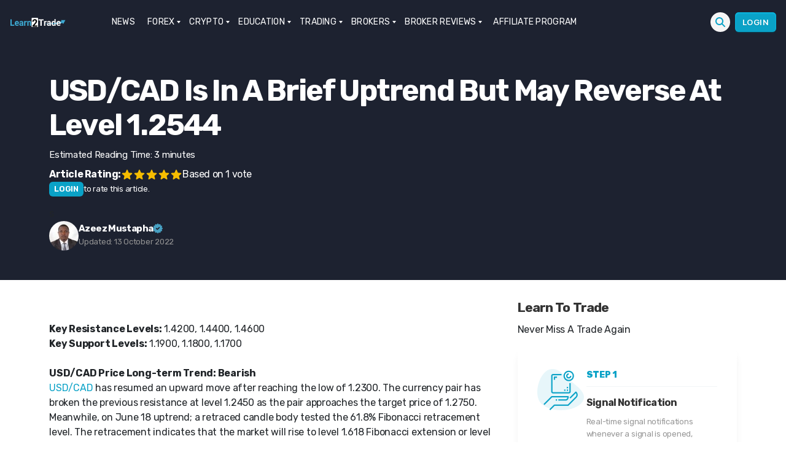

--- FILE ---
content_type: text/html; charset=UTF-8
request_url: https://learn2.trade/usd-cad-is-in-a-brief-uptrend-but-may-reverse-at-level-1-2544
body_size: 33335
content:
<div class="fixed h-1 w-full top-0 left-0 flex z-10">
<div id="reading-progress-bar" class="h-1 bg-blue-400 inline-block"></div>
</div><!DOCTYPE html>
<html class="no-js" lang="en-US">
<head><meta name="google-site-verification" content="lsnOXVSwQj7CJrdW9CWwsoZko_mzcdaNSECrVV6iVzQ" />
<meta name="coinzilla" content="7ab4f18a6cb948d749589eb6f725b474" />
<meta charset="UTF-8"><script>if(navigator.userAgent.match(/MSIE|Internet Explorer/i)||navigator.userAgent.match(/Trident\/7\..*?rv:11/i)){var href=document.location.href;if(!href.match(/[?&]nowprocket/)){if(href.indexOf("?")==-1){if(href.indexOf("#")==-1){document.location.href=href+"?nowprocket=1"}else{document.location.href=href.replace("#","?nowprocket=1#")}}else{if(href.indexOf("#")==-1){document.location.href=href+"&nowprocket=1"}else{document.location.href=href.replace("#","&nowprocket=1#")}}}}</script><script>(()=>{class RocketLazyLoadScripts{constructor(){this.v="2.0.3",this.userEvents=["keydown","keyup","mousedown","mouseup","mousemove","mouseover","mouseenter","mouseout","mouseleave","touchmove","touchstart","touchend","touchcancel","wheel","click","dblclick","input","visibilitychange"],this.attributeEvents=["onblur","onclick","oncontextmenu","ondblclick","onfocus","onmousedown","onmouseenter","onmouseleave","onmousemove","onmouseout","onmouseover","onmouseup","onmousewheel","onscroll","onsubmit"]}async t(){this.i(),this.o(),/iP(ad|hone)/.test(navigator.userAgent)&&this.h(),this.u(),this.l(this),this.m(),this.k(this),this.p(this),this._(),await Promise.all([this.R(),this.L()]),this.lastBreath=Date.now(),this.S(this),this.P(),this.D(),this.O(),this.M(),await this.C(this.delayedScripts.normal),await this.C(this.delayedScripts.defer),await this.C(this.delayedScripts.async),this.F("domReady"),await this.T(),await this.j(),await this.I(),this.F("windowLoad"),await this.A(),window.dispatchEvent(new Event("rocket-allScriptsLoaded")),this.everythingLoaded=!0,this.lastTouchEnd&&await new Promise((t=>setTimeout(t,500-Date.now()+this.lastTouchEnd))),this.H(),this.F("all"),this.U(),this.W()}i(){this.CSPIssue=sessionStorage.getItem("rocketCSPIssue"),document.addEventListener("securitypolicyviolation",(t=>{this.CSPIssue||"script-src-elem"!==t.violatedDirective||"data"!==t.blockedURI||(this.CSPIssue=!0,sessionStorage.setItem("rocketCSPIssue",!0))}),{isRocket:!0})}o(){window.addEventListener("pageshow",(t=>{this.persisted=t.persisted,this.realWindowLoadedFired=!0}),{isRocket:!0}),window.addEventListener("pagehide",(()=>{this.onFirstUserAction=null}),{isRocket:!0})}h(){let t;function e(e){t=e}window.addEventListener("touchstart",e,{isRocket:!0}),window.addEventListener("touchend",(function i(o){Math.abs(o.changedTouches[0].pageX-t.changedTouches[0].pageX)<10&&Math.abs(o.changedTouches[0].pageY-t.changedTouches[0].pageY)<10&&o.timeStamp-t.timeStamp<200&&(o.target.dispatchEvent(new PointerEvent("click",{target:o.target,bubbles:!0,cancelable:!0,detail:1})),event.preventDefault(),window.removeEventListener("touchstart",e,{isRocket:!0}),window.removeEventListener("touchend",i,{isRocket:!0}))}),{isRocket:!0})}q(t){this.userActionTriggered||("mousemove"!==t.type||this.firstMousemoveIgnored?"keyup"===t.type||"mouseover"===t.type||"mouseout"===t.type||(this.userActionTriggered=!0,this.onFirstUserAction&&this.onFirstUserAction()):this.firstMousemoveIgnored=!0),"click"===t.type&&t.preventDefault(),this.savedUserEvents.length>0&&(t.stopPropagation(),t.stopImmediatePropagation()),"touchstart"===this.lastEvent&&"touchend"===t.type&&(this.lastTouchEnd=Date.now()),"click"===t.type&&(this.lastTouchEnd=0),this.lastEvent=t.type,this.savedUserEvents.push(t)}u(){this.savedUserEvents=[],this.userEventHandler=this.q.bind(this),this.userEvents.forEach((t=>window.addEventListener(t,this.userEventHandler,{passive:!1,isRocket:!0})))}U(){this.userEvents.forEach((t=>window.removeEventListener(t,this.userEventHandler,{passive:!1,isRocket:!0}))),this.savedUserEvents.forEach((t=>{t.target.dispatchEvent(new window[t.constructor.name](t.type,t))}))}m(){this.eventsMutationObserver=new MutationObserver((t=>{const e="return false";for(const i of t){if("attributes"===i.type){const t=i.target.getAttribute(i.attributeName);t&&t!==e&&(i.target.setAttribute("data-rocket-"+i.attributeName,t),i.target["rocket"+i.attributeName]=new Function("event",t),i.target.setAttribute(i.attributeName,e))}"childList"===i.type&&i.addedNodes.forEach((t=>{if(t.nodeType===Node.ELEMENT_NODE)for(const i of t.attributes)this.attributeEvents.includes(i.name)&&i.value&&""!==i.value&&(t.setAttribute("data-rocket-"+i.name,i.value),t["rocket"+i.name]=new Function("event",i.value),t.setAttribute(i.name,e))}))}})),this.eventsMutationObserver.observe(document,{subtree:!0,childList:!0,attributeFilter:this.attributeEvents})}H(){this.eventsMutationObserver.disconnect(),this.attributeEvents.forEach((t=>{document.querySelectorAll("[data-rocket-"+t+"]").forEach((e=>{e.setAttribute(t,e.getAttribute("data-rocket-"+t)),e.removeAttribute("data-rocket-"+t)}))}))}k(t){Object.defineProperty(HTMLElement.prototype,"onclick",{get(){return this.rocketonclick||null},set(e){this.rocketonclick=e,this.setAttribute(t.everythingLoaded?"onclick":"data-rocket-onclick","this.rocketonclick(event)")}})}S(t){function e(e,i){let o=e[i];e[i]=null,Object.defineProperty(e,i,{get:()=>o,set(s){t.everythingLoaded?o=s:e["rocket"+i]=o=s}})}e(document,"onreadystatechange"),e(window,"onload"),e(window,"onpageshow");try{Object.defineProperty(document,"readyState",{get:()=>t.rocketReadyState,set(e){t.rocketReadyState=e},configurable:!0}),document.readyState="loading"}catch(t){console.log("WPRocket DJE readyState conflict, bypassing")}}l(t){this.originalAddEventListener=EventTarget.prototype.addEventListener,this.originalRemoveEventListener=EventTarget.prototype.removeEventListener,this.savedEventListeners=[],EventTarget.prototype.addEventListener=function(e,i,o){o&&o.isRocket||!t.B(e,this)&&!t.userEvents.includes(e)||t.B(e,this)&&!t.userActionTriggered||e.startsWith("rocket-")||t.everythingLoaded?t.originalAddEventListener.call(this,e,i,o):t.savedEventListeners.push({target:this,remove:!1,type:e,func:i,options:o})},EventTarget.prototype.removeEventListener=function(e,i,o){o&&o.isRocket||!t.B(e,this)&&!t.userEvents.includes(e)||t.B(e,this)&&!t.userActionTriggered||e.startsWith("rocket-")||t.everythingLoaded?t.originalRemoveEventListener.call(this,e,i,o):t.savedEventListeners.push({target:this,remove:!0,type:e,func:i,options:o})}}F(t){"all"===t&&(EventTarget.prototype.addEventListener=this.originalAddEventListener,EventTarget.prototype.removeEventListener=this.originalRemoveEventListener),this.savedEventListeners=this.savedEventListeners.filter((e=>{let i=e.type,o=e.target||window;return"domReady"===t&&"DOMContentLoaded"!==i&&"readystatechange"!==i||("windowLoad"===t&&"load"!==i&&"readystatechange"!==i&&"pageshow"!==i||(this.B(i,o)&&(i="rocket-"+i),e.remove?o.removeEventListener(i,e.func,e.options):o.addEventListener(i,e.func,e.options),!1))}))}p(t){let e;function i(e){return t.everythingLoaded?e:e.split(" ").map((t=>"load"===t||t.startsWith("load.")?"rocket-jquery-load":t)).join(" ")}function o(o){function s(e){const s=o.fn[e];o.fn[e]=o.fn.init.prototype[e]=function(){return this[0]===window&&t.userActionTriggered&&("string"==typeof arguments[0]||arguments[0]instanceof String?arguments[0]=i(arguments[0]):"object"==typeof arguments[0]&&Object.keys(arguments[0]).forEach((t=>{const e=arguments[0][t];delete arguments[0][t],arguments[0][i(t)]=e}))),s.apply(this,arguments),this}}if(o&&o.fn&&!t.allJQueries.includes(o)){const e={DOMContentLoaded:[],"rocket-DOMContentLoaded":[]};for(const t in e)document.addEventListener(t,(()=>{e[t].forEach((t=>t()))}),{isRocket:!0});o.fn.ready=o.fn.init.prototype.ready=function(i){function s(){parseInt(o.fn.jquery)>2?setTimeout((()=>i.bind(document)(o))):i.bind(document)(o)}return t.realDomReadyFired?!t.userActionTriggered||t.fauxDomReadyFired?s():e["rocket-DOMContentLoaded"].push(s):e.DOMContentLoaded.push(s),o([])},s("on"),s("one"),s("off"),t.allJQueries.push(o)}e=o}t.allJQueries=[],o(window.jQuery),Object.defineProperty(window,"jQuery",{get:()=>e,set(t){o(t)}})}P(){const t=new Map;document.write=document.writeln=function(e){const i=document.currentScript,o=document.createRange(),s=i.parentElement;let n=t.get(i);void 0===n&&(n=i.nextSibling,t.set(i,n));const c=document.createDocumentFragment();o.setStart(c,0),c.appendChild(o.createContextualFragment(e)),s.insertBefore(c,n)}}async R(){return new Promise((t=>{this.userActionTriggered?t():this.onFirstUserAction=t}))}async L(){return new Promise((t=>{document.addEventListener("DOMContentLoaded",(()=>{this.realDomReadyFired=!0,t()}),{isRocket:!0})}))}async I(){return this.realWindowLoadedFired?Promise.resolve():new Promise((t=>{window.addEventListener("load",t,{isRocket:!0})}))}M(){this.pendingScripts=[];this.scriptsMutationObserver=new MutationObserver((t=>{for(const e of t)e.addedNodes.forEach((t=>{"SCRIPT"!==t.tagName||t.noModule||t.isWPRocket||this.pendingScripts.push({script:t,promise:new Promise((e=>{const i=()=>{const i=this.pendingScripts.findIndex((e=>e.script===t));i>=0&&this.pendingScripts.splice(i,1),e()};t.addEventListener("load",i,{isRocket:!0}),t.addEventListener("error",i,{isRocket:!0}),setTimeout(i,1e3)}))})}))})),this.scriptsMutationObserver.observe(document,{childList:!0,subtree:!0})}async j(){await this.J(),this.pendingScripts.length?(await this.pendingScripts[0].promise,await this.j()):this.scriptsMutationObserver.disconnect()}D(){this.delayedScripts={normal:[],async:[],defer:[]},document.querySelectorAll("script[type$=rocketlazyloadscript]").forEach((t=>{t.hasAttribute("data-rocket-src")?t.hasAttribute("async")&&!1!==t.async?this.delayedScripts.async.push(t):t.hasAttribute("defer")&&!1!==t.defer||"module"===t.getAttribute("data-rocket-type")?this.delayedScripts.defer.push(t):this.delayedScripts.normal.push(t):this.delayedScripts.normal.push(t)}))}async _(){await this.L();let t=[];document.querySelectorAll("script[type$=rocketlazyloadscript][data-rocket-src]").forEach((e=>{let i=e.getAttribute("data-rocket-src");if(i&&!i.startsWith("data:")){i.startsWith("//")&&(i=location.protocol+i);try{const o=new URL(i).origin;o!==location.origin&&t.push({src:o,crossOrigin:e.crossOrigin||"module"===e.getAttribute("data-rocket-type")})}catch(t){}}})),t=[...new Map(t.map((t=>[JSON.stringify(t),t]))).values()],this.N(t,"preconnect")}async $(t){if(await this.G(),!0!==t.noModule||!("noModule"in HTMLScriptElement.prototype))return new Promise((e=>{let i;function o(){(i||t).setAttribute("data-rocket-status","executed"),e()}try{if(navigator.userAgent.includes("Firefox/")||""===navigator.vendor||this.CSPIssue)i=document.createElement("script"),[...t.attributes].forEach((t=>{let e=t.nodeName;"type"!==e&&("data-rocket-type"===e&&(e="type"),"data-rocket-src"===e&&(e="src"),i.setAttribute(e,t.nodeValue))})),t.text&&(i.text=t.text),t.nonce&&(i.nonce=t.nonce),i.hasAttribute("src")?(i.addEventListener("load",o,{isRocket:!0}),i.addEventListener("error",(()=>{i.setAttribute("data-rocket-status","failed-network"),e()}),{isRocket:!0}),setTimeout((()=>{i.isConnected||e()}),1)):(i.text=t.text,o()),i.isWPRocket=!0,t.parentNode.replaceChild(i,t);else{const i=t.getAttribute("data-rocket-type"),s=t.getAttribute("data-rocket-src");i?(t.type=i,t.removeAttribute("data-rocket-type")):t.removeAttribute("type"),t.addEventListener("load",o,{isRocket:!0}),t.addEventListener("error",(i=>{this.CSPIssue&&i.target.src.startsWith("data:")?(console.log("WPRocket: CSP fallback activated"),t.removeAttribute("src"),this.$(t).then(e)):(t.setAttribute("data-rocket-status","failed-network"),e())}),{isRocket:!0}),s?(t.fetchPriority="high",t.removeAttribute("data-rocket-src"),t.src=s):t.src="data:text/javascript;base64,"+window.btoa(unescape(encodeURIComponent(t.text)))}}catch(i){t.setAttribute("data-rocket-status","failed-transform"),e()}}));t.setAttribute("data-rocket-status","skipped")}async C(t){const e=t.shift();return e?(e.isConnected&&await this.$(e),this.C(t)):Promise.resolve()}O(){this.N([...this.delayedScripts.normal,...this.delayedScripts.defer,...this.delayedScripts.async],"preload")}N(t,e){this.trash=this.trash||[];let i=!0;var o=document.createDocumentFragment();t.forEach((t=>{const s=t.getAttribute&&t.getAttribute("data-rocket-src")||t.src;if(s&&!s.startsWith("data:")){const n=document.createElement("link");n.href=s,n.rel=e,"preconnect"!==e&&(n.as="script",n.fetchPriority=i?"high":"low"),t.getAttribute&&"module"===t.getAttribute("data-rocket-type")&&(n.crossOrigin=!0),t.crossOrigin&&(n.crossOrigin=t.crossOrigin),t.integrity&&(n.integrity=t.integrity),t.nonce&&(n.nonce=t.nonce),o.appendChild(n),this.trash.push(n),i=!1}})),document.head.appendChild(o)}W(){this.trash.forEach((t=>t.remove()))}async T(){try{document.readyState="interactive"}catch(t){}this.fauxDomReadyFired=!0;try{await this.G(),document.dispatchEvent(new Event("rocket-readystatechange")),await this.G(),document.rocketonreadystatechange&&document.rocketonreadystatechange(),await this.G(),document.dispatchEvent(new Event("rocket-DOMContentLoaded")),await this.G(),window.dispatchEvent(new Event("rocket-DOMContentLoaded"))}catch(t){console.error(t)}}async A(){try{document.readyState="complete"}catch(t){}try{await this.G(),document.dispatchEvent(new Event("rocket-readystatechange")),await this.G(),document.rocketonreadystatechange&&document.rocketonreadystatechange(),await this.G(),window.dispatchEvent(new Event("rocket-load")),await this.G(),window.rocketonload&&window.rocketonload(),await this.G(),this.allJQueries.forEach((t=>t(window).trigger("rocket-jquery-load"))),await this.G();const t=new Event("rocket-pageshow");t.persisted=this.persisted,window.dispatchEvent(t),await this.G(),window.rocketonpageshow&&window.rocketonpageshow({persisted:this.persisted})}catch(t){console.error(t)}}async G(){Date.now()-this.lastBreath>45&&(await this.J(),this.lastBreath=Date.now())}async J(){return document.hidden?new Promise((t=>setTimeout(t))):new Promise((t=>requestAnimationFrame(t)))}B(t,e){return e===document&&"readystatechange"===t||(e===document&&"DOMContentLoaded"===t||(e===window&&"DOMContentLoaded"===t||(e===window&&"load"===t||e===window&&"pageshow"===t)))}static run(){(new RocketLazyLoadScripts).t()}}RocketLazyLoadScripts.run()})();</script>
<script type="rocketlazyloadscript" data-rocket-type="text/javascript">function theChampLoadEvent(e){var t=window.onload;if(typeof window.onload!="function"){window.onload=e}else{window.onload=function(){t();e()}}}</script>
<script type="rocketlazyloadscript" data-rocket-type="text/javascript">var theChampDefaultLang = 'en_US', theChampCloseIconPath = 'https://learn2.trade/wp-content/plugins/super-socializer/images/close.png';</script>
<script type="rocketlazyloadscript">var theChampSiteUrl = 'https://learn2.trade', theChampVerified = 0, theChampEmailPopup = 0, heateorSsMoreSharePopupSearchText = 'Search';</script>
<script type="rocketlazyloadscript">var theChampLoadingImgPath = 'https://learn2.trade/wp-content/plugins/super-socializer/images/ajax_loader.gif'; var theChampAjaxUrl = 'https://learn2.trade/wp-admin/admin-ajax.php'; var theChampRedirectionUrl = 'https://learn2.trade/usd-cad-is-in-a-brief-uptrend-but-may-reverse-at-level-1-2544'; var theChampRegRedirectionUrl = 'https://learn2.trade/usd-cad-is-in-a-brief-uptrend-but-may-reverse-at-level-1-2544'; </script>
<script type="rocketlazyloadscript"> var theChampFBKey = '', theChampSameTabLogin = '1', theChampVerified = 0; var theChampAjaxUrl = 'https://learn2.trade/wp-admin/admin-ajax.php'; var theChampPopupTitle = ''; var theChampEmailPopup = 0; var theChampEmailAjaxUrl = 'https://learn2.trade/wp-admin/admin-ajax.php'; var theChampEmailPopupTitle = ''; var theChampEmailPopupErrorMsg = ''; var theChampEmailPopupUniqueId = ''; var theChampEmailPopupVerifyMessage = ''; var theChampSteamAuthUrl = ""; var theChampCurrentPageUrl = 'https%3A%2F%2Flearn2.trade%2Fusd-cad-is-in-a-brief-uptrend-but-may-reverse-at-level-1-2544';var heateorMSEnabled = 0, theChampTwitterAuthUrl = theChampSiteUrl + "?SuperSocializerAuth=Twitter&super_socializer_redirect_to=" + theChampCurrentPageUrl, theChampLineAuthUrl = theChampSiteUrl + "?SuperSocializerAuth=Line&super_socializer_redirect_to=" + theChampCurrentPageUrl, theChampLiveAuthUrl = theChampSiteUrl + "?SuperSocializerAuth=Live&super_socializer_redirect_to=" + theChampCurrentPageUrl, theChampFacebookAuthUrl = theChampSiteUrl + "?SuperSocializerAuth=Facebook&super_socializer_redirect_to=" + theChampCurrentPageUrl, theChampYahooAuthUrl = theChampSiteUrl + "?SuperSocializerAuth=Yahoo&super_socializer_redirect_to=" + theChampCurrentPageUrl, theChampGoogleAuthUrl = theChampSiteUrl + "?SuperSocializerAuth=Google&super_socializer_redirect_to=" + theChampCurrentPageUrl, theChampYoutubeAuthUrl = theChampSiteUrl + "?SuperSocializerAuth=Youtube&super_socializer_redirect_to=" + theChampCurrentPageUrl, theChampVkontakteAuthUrl = theChampSiteUrl + "?SuperSocializerAuth=Vkontakte&super_socializer_redirect_to=" + theChampCurrentPageUrl, theChampLinkedinAuthUrl = theChampSiteUrl + "?SuperSocializerAuth=Linkedin&super_socializer_redirect_to=" + theChampCurrentPageUrl, theChampInstagramAuthUrl = theChampSiteUrl + "?SuperSocializerAuth=Instagram&super_socializer_redirect_to=" + theChampCurrentPageUrl, theChampWordpressAuthUrl = theChampSiteUrl + "?SuperSocializerAuth=Wordpress&super_socializer_redirect_to=" + theChampCurrentPageUrl, theChampDribbbleAuthUrl = theChampSiteUrl + "?SuperSocializerAuth=Dribbble&super_socializer_redirect_to=" + theChampCurrentPageUrl, theChampGithubAuthUrl = theChampSiteUrl + "?SuperSocializerAuth=Github&super_socializer_redirect_to=" + theChampCurrentPageUrl, theChampSpotifyAuthUrl = theChampSiteUrl + "?SuperSocializerAuth=Spotify&super_socializer_redirect_to=" + theChampCurrentPageUrl, theChampKakaoAuthUrl = theChampSiteUrl + "?SuperSocializerAuth=Kakao&super_socializer_redirect_to=" + theChampCurrentPageUrl, theChampTwitchAuthUrl = theChampSiteUrl + "?SuperSocializerAuth=Twitch&super_socializer_redirect_to=" + theChampCurrentPageUrl, theChampRedditAuthUrl = theChampSiteUrl + "?SuperSocializerAuth=Reddit&super_socializer_redirect_to=" + theChampCurrentPageUrl, theChampDisqusAuthUrl = theChampSiteUrl + "?SuperSocializerAuth=Disqus&super_socializer_redirect_to=" + theChampCurrentPageUrl, theChampDropboxAuthUrl = theChampSiteUrl + "?SuperSocializerAuth=Dropbox&super_socializer_redirect_to=" + theChampCurrentPageUrl, theChampFoursquareAuthUrl = theChampSiteUrl + "?SuperSocializerAuth=Foursquare&super_socializer_redirect_to=" + theChampCurrentPageUrl, theChampAmazonAuthUrl = theChampSiteUrl + "?SuperSocializerAuth=Amazon&super_socializer_redirect_to=" + theChampCurrentPageUrl, theChampStackoverflowAuthUrl = theChampSiteUrl + "?SuperSocializerAuth=Stackoverflow&super_socializer_redirect_to=" + theChampCurrentPageUrl, theChampDiscordAuthUrl = theChampSiteUrl + "?SuperSocializerAuth=Discord&super_socializer_redirect_to=" + theChampCurrentPageUrl, theChampMailruAuthUrl = theChampSiteUrl + "?SuperSocializerAuth=Mailru&super_socializer_redirect_to=" + theChampCurrentPageUrl, theChampYandexAuthUrl = theChampSiteUrl + "?SuperSocializerAuth=Yandex&super_socializer_redirect_to=" + theChampCurrentPageUrl; theChampOdnoklassnikiAuthUrl = theChampSiteUrl + "?SuperSocializerAuth=Odnoklassniki&super_socializer_redirect_to=" + theChampCurrentPageUrl;</script>
<script type="rocketlazyloadscript"> var theChampFBKey = '', theChampFBLang = 'en_US', theChampFbLikeMycred = 0, theChampSsga = 0, theChampCommentNotification = 0, theChampHeateorFcmRecentComments = 0, theChampFbIosLogin = 0; </script>
<script type="rocketlazyloadscript" data-rocket-type="text/javascript">var theChampFBCommentUrl = 'https://learn2.trade/usd-cad-is-in-a-brief-uptrend-but-may-reverse-at-level-1-2544'; var theChampFBCommentColor = ''; var theChampFBCommentNumPosts = ''; var theChampFBCommentWidth = '100%'; var theChampFBCommentOrderby = ''; var theChampCommentingTabs = "wordpress,facebook,disqus", theChampGpCommentsUrl = 'https://learn2.trade/usd-cad-is-in-a-brief-uptrend-but-may-reverse-at-level-1-2544', theChampDisqusShortname = '', theChampScEnabledTabs = 'wordpress,fb', theChampScLabel = 'Leave a reply', theChampScTabLabels = {"wordpress":"Default Comments (0)","fb":"Facebook Comments","disqus":"Disqus Comments"}, theChampGpCommentsWidth = 0, theChampCommentingId = 'respond'</script>
<style>
.the_champ_button_instagram span.the_champ_svg,a.the_champ_instagram span.the_champ_svg{background:radial-gradient(circle at 30% 107%,#fdf497 0,#fdf497 5%,#fd5949 45%,#d6249f 60%,#285aeb 90%)}
.the_champ_horizontal_sharing .the_champ_svg,.heateor_ss_standard_follow_icons_container .the_champ_svg{
color: #fff;
border-width: 0px;
border-style: solid;
border-color: transparent;
}
.the_champ_horizontal_sharing .theChampTCBackground{
color:#666;
}
.the_champ_horizontal_sharing span.the_champ_svg:hover,.heateor_ss_standard_follow_icons_container span.the_champ_svg:hover{
border-color: transparent;
}
.the_champ_vertical_sharing span.the_champ_svg,.heateor_ss_floating_follow_icons_container span.the_champ_svg{
color: #fff;
border-width: 0px;
border-style: solid;
border-color: transparent;
}
.the_champ_vertical_sharing .theChampTCBackground{
color:#666;
}
.the_champ_vertical_sharing span.the_champ_svg:hover,.heateor_ss_floating_follow_icons_container span.the_champ_svg:hover{
border-color: transparent;
}
@media screen and (max-width:783px){.the_champ_vertical_sharing{display:none!important}}div.heateor_ss_mobile_footer{display:none;}@media screen and (max-width:783px){div.the_champ_bottom_sharing div.the_champ_sharing_ul .theChampTCBackground{width:100%!important;background-color:white}div.the_champ_bottom_sharing{width:100%!important;left:0!important;}div.the_champ_bottom_sharing a{width:14.285714285714% !important;margin:0!important;padding:0!important;}div.the_champ_bottom_sharing .the_champ_svg{width:100%!important;}div.the_champ_bottom_sharing div.theChampTotalShareCount{font-size:.7em!important;line-height:28px!important}div.the_champ_bottom_sharing div.theChampTotalShareText{font-size:.5em!important;line-height:0px!important}div.heateor_ss_mobile_footer{display:block;height:40px;}.the_champ_bottom_sharing{padding:0!important;display:block!important;width: auto!important;bottom:-2px!important;top: auto!important;}.the_champ_bottom_sharing .the_champ_square_count{line-height: inherit;}.the_champ_bottom_sharing .theChampSharingArrow{display:none;}.the_champ_bottom_sharing .theChampTCBackground{margin-right: 1.1em !important}}</style>
<meta name='robots' content='index, follow, max-image-preview:large, max-snippet:-1, max-video-preview:-1' />
<style>img:is([sizes="auto" i], [sizes^="auto," i]) { contain-intrinsic-size: 3000px 1500px }</style>
<script data-cfasync="false" data-pagespeed-no-defer>
var gtm4wp_datalayer_name = "dataLayer";
var dataLayer = dataLayer || [];
const gtm4wp_use_sku_instead = false;
const gtm4wp_currency = 'GBP';
const gtm4wp_product_per_impression = 10;
const gtm4wp_clear_ecommerce = false;
const gtm4wp_datalayer_max_timeout = 2000;
</script>
<link rel="alternate" href="https://learn2.trade" hreflang="x-default" />
<title>USD/CAD Is In a Brief Uptrend but May Reverse at Level 1.2544</title>
<meta name="description" content="USD/CAD has resumed an upward move after reaching the low of 1.2300. The currency pair has broken the previous resistance at level 1" />
<link rel="canonical" href="https://learn2.trade/usd-cad-is-in-a-brief-uptrend-but-may-reverse-at-level-1-2544" />
<meta property="og:locale" content="en_US" />
<meta property="og:type" content="article" />
<meta property="og:title" content="USD/CAD Is In a Brief Uptrend but May Reverse at Level 1.2544" />
<meta property="og:description" content="USD/CAD has resumed an upward move after reaching the low of 1.2300. The currency pair has broken the previous resistance at level 1" />
<meta property="og:url" content="https://learn2.trade/usd-cad-is-in-a-brief-uptrend-but-may-reverse-at-level-1-2544" />
<meta property="og:site_name" content="Learn to Trade" />
<meta property="article:published_time" content="2021-07-08T05:02:13+00:00" />
<meta property="article:modified_time" content="2022-10-13T13:22:24+00:00" />
<meta property="og:image" content="https://learn2.trade/wp-content/uploads/2021/07/USDCAD_-_Learn2trade.jpeg" />
<meta property="og:image:width" content="740" />
<meta property="og:image:height" content="416" />
<meta property="og:image:type" content="image/jpeg" />
<meta name="author" content="Azeez Mustapha" />
<meta name="twitter:card" content="summary_large_image" />
<meta name="twitter:creator" content="@ituglobal" />
<meta name="twitter:label1" content="Written by" />
<meta name="twitter:data1" content="Azeez Mustapha" />
<meta name="twitter:label2" content="Est. reading time" />
<meta name="twitter:data2" content="2 minutes" />
<script type="application/ld+json" class="yoast-schema-graph">{"@context":"https://schema.org","@graph":[{"@type":"Article","@id":"https://learn2.trade/usd-cad-is-in-a-brief-uptrend-but-may-reverse-at-level-1-2544#article","isPartOf":{"@id":"https://learn2.trade/usd-cad-is-in-a-brief-uptrend-but-may-reverse-at-level-1-2544"},"author":{"name":"Azeez Mustapha","@id":"https://learn2.trade/#/schema/person/15cddc00633c328fd8f5d948a02af468"},"headline":"USD/CAD Is In a Brief Uptrend but May Reverse at Level 1.2544","datePublished":"2021-07-08T05:02:13+00:00","dateModified":"2022-10-13T13:22:24+00:00","mainEntityOfPage":{"@id":"https://learn2.trade/usd-cad-is-in-a-brief-uptrend-but-may-reverse-at-level-1-2544"},"wordCount":353,"commentCount":0,"publisher":{"@id":"https://learn2.trade/#organization"},"image":{"@id":"https://learn2.trade/usd-cad-is-in-a-brief-uptrend-but-may-reverse-at-level-1-2544#primaryimage"},"thumbnailUrl":"https://learn2.trade/wp-content/uploads/2021/07/USDCAD_-_Learn2trade.jpeg","keywords":["Price Analysis","USD/CAD"],"articleSection":["Forex","Trade Ideas","Trading Briefs","usd/cad"],"inLanguage":"en-US","potentialAction":[{"@type":"CommentAction","name":"Comment","target":["https://learn2.trade/usd-cad-is-in-a-brief-uptrend-but-may-reverse-at-level-1-2544#respond"]}],"copyrightYear":"2021","copyrightHolder":{"@id":"https://learn2.trade/#organization"}},{"@type":"WebPage","@id":"https://learn2.trade/usd-cad-is-in-a-brief-uptrend-but-may-reverse-at-level-1-2544","url":"https://learn2.trade/usd-cad-is-in-a-brief-uptrend-but-may-reverse-at-level-1-2544","name":"USD/CAD Is In a Brief Uptrend but May Reverse at Level 1.2544","isPartOf":{"@id":"https://learn2.trade/#website"},"primaryImageOfPage":{"@id":"https://learn2.trade/usd-cad-is-in-a-brief-uptrend-but-may-reverse-at-level-1-2544#primaryimage"},"image":{"@id":"https://learn2.trade/usd-cad-is-in-a-brief-uptrend-but-may-reverse-at-level-1-2544#primaryimage"},"thumbnailUrl":"https://learn2.trade/wp-content/uploads/2021/07/USDCAD_-_Learn2trade.jpeg","datePublished":"2021-07-08T05:02:13+00:00","dateModified":"2022-10-13T13:22:24+00:00","description":"USD/CAD has resumed an upward move after reaching the low of 1.2300. The currency pair has broken the previous resistance at level 1","breadcrumb":{"@id":"https://learn2.trade/usd-cad-is-in-a-brief-uptrend-but-may-reverse-at-level-1-2544#breadcrumb"},"inLanguage":"en-US","potentialAction":[{"@type":"ReadAction","target":["https://learn2.trade/usd-cad-is-in-a-brief-uptrend-but-may-reverse-at-level-1-2544"]}]},{"@type":"ImageObject","inLanguage":"en-US","@id":"https://learn2.trade/usd-cad-is-in-a-brief-uptrend-but-may-reverse-at-level-1-2544#primaryimage","url":"https://learn2.trade/wp-content/uploads/2021/07/USDCAD_-_Learn2trade.jpeg","contentUrl":"https://learn2.trade/wp-content/uploads/2021/07/USDCAD_-_Learn2trade.jpeg","width":740,"height":416},{"@type":"BreadcrumbList","@id":"https://learn2.trade/usd-cad-is-in-a-brief-uptrend-but-may-reverse-at-level-1-2544#breadcrumb","itemListElement":[{"@type":"ListItem","position":1,"name":"Learn to Trade","item":"https://learn2.trade/"},{"@type":"ListItem","position":2,"name":"USD/CAD Is In a Brief Uptrend but May Reverse at Level 1.2544"}]},{"@type":"WebSite","@id":"https://learn2.trade/#website","url":"https://learn2.trade/","name":"Learn to Trade","description":"Learn how to trade Forex, Crypto &amp; Stocks","publisher":{"@id":"https://learn2.trade/#organization"},"potentialAction":[{"@type":"SearchAction","target":{"@type":"EntryPoint","urlTemplate":"https://learn2.trade/?s={search_term_string}"},"query-input":{"@type":"PropertyValueSpecification","valueRequired":true,"valueName":"search_term_string"}}],"inLanguage":"en-US"},{"@type":"Organization","@id":"https://learn2.trade/#organization","name":"Learn to Trade","url":"https://learn2.trade/","logo":{"@type":"ImageObject","inLanguage":"en-US","@id":"https://learn2.trade/#/schema/logo/image/","url":"https://learn2.trade/wp-content/uploads/2020/04/logo-new3.png","contentUrl":"https://learn2.trade/wp-content/uploads/2020/04/logo-new3.png","width":276,"height":44,"caption":"Learn to Trade"},"image":{"@id":"https://learn2.trade/#/schema/logo/image/"},"sameAs":["https://www.instagram.com/learn_2trade/","https://www.youtube.com/c/Learn2Trade"]},{"@type":"Person","@id":"https://learn2.trade/#/schema/person/15cddc00633c328fd8f5d948a02af468","name":"Azeez Mustapha","image":{"@type":"ImageObject","inLanguage":"en-US","@id":"https://learn2.trade/#/schema/person/image/","url":"https://secure.gravatar.com/avatar/b0329e0378338ea7d07ada80da7b017eb4afef27ddde23d9a5b59ecbad20ad1a?s=96&d=mm&r=g","contentUrl":"https://secure.gravatar.com/avatar/b0329e0378338ea7d07ada80da7b017eb4afef27ddde23d9a5b59ecbad20ad1a?s=96&d=mm&r=g","caption":"Azeez Mustapha"},"description":"Azeez Mustapha is a trading professional, currency analyst, signals strategist, and funds manager with over ten years of experience within the financial field. As a blogger and finance author, he helps investors understand complex financial concepts, improve their investing skills, and learn how to manage their money.","sameAs":["https://learn2.trade","https://ng.linkedin.com/in/azeez-mustapha-0825565b","https://x.com/ituglobal"],"url":"https://learn2.trade/author/azeez-mustapha"}]}</script>
<link rel='stylesheet' id='structured-content-frontend-css' href='https://learn2.trade/wp-content/plugins/structured-content/dist/blocks.style.build.css?ver=1.7.0' media='all' />
<link rel='stylesheet' id='wc-blocks-integration-css' href='https://learn2.trade/wp-content/plugins/woocommerce-subscriptions/vendor/woocommerce/subscriptions-core/build/index.css?ver=7.1.1' media='all' />
<style id='classic-theme-styles-inline-css'>
/*! This file is auto-generated */
.wp-block-button__link{color:#fff;background-color:#32373c;border-radius:9999px;box-shadow:none;text-decoration:none;padding:calc(.667em + 2px) calc(1.333em + 2px);font-size:1.125em}.wp-block-file__button{background:#32373c;color:#fff;text-decoration:none}
</style>
<style id='global-styles-inline-css'>
:root{--wp--preset--aspect-ratio--square: 1;--wp--preset--aspect-ratio--4-3: 4/3;--wp--preset--aspect-ratio--3-4: 3/4;--wp--preset--aspect-ratio--3-2: 3/2;--wp--preset--aspect-ratio--2-3: 2/3;--wp--preset--aspect-ratio--16-9: 16/9;--wp--preset--aspect-ratio--9-16: 9/16;--wp--preset--color--black: #000000;--wp--preset--color--cyan-bluish-gray: #abb8c3;--wp--preset--color--white: #ffffff;--wp--preset--color--pale-pink: #f78da7;--wp--preset--color--vivid-red: #cf2e2e;--wp--preset--color--luminous-vivid-orange: #ff6900;--wp--preset--color--luminous-vivid-amber: #fcb900;--wp--preset--color--light-green-cyan: #7bdcb5;--wp--preset--color--vivid-green-cyan: #00d084;--wp--preset--color--pale-cyan-blue: #8ed1fc;--wp--preset--color--vivid-cyan-blue: #0693e3;--wp--preset--color--vivid-purple: #9b51e0;--wp--preset--color--accent: #cd2653;--wp--preset--color--primary: #000000;--wp--preset--color--secondary: #6d6d6d;--wp--preset--color--subtle-background: #dcd7ca;--wp--preset--color--background: #fff;--wp--preset--gradient--vivid-cyan-blue-to-vivid-purple: linear-gradient(135deg,rgba(6,147,227,1) 0%,rgb(155,81,224) 100%);--wp--preset--gradient--light-green-cyan-to-vivid-green-cyan: linear-gradient(135deg,rgb(122,220,180) 0%,rgb(0,208,130) 100%);--wp--preset--gradient--luminous-vivid-amber-to-luminous-vivid-orange: linear-gradient(135deg,rgba(252,185,0,1) 0%,rgba(255,105,0,1) 100%);--wp--preset--gradient--luminous-vivid-orange-to-vivid-red: linear-gradient(135deg,rgba(255,105,0,1) 0%,rgb(207,46,46) 100%);--wp--preset--gradient--very-light-gray-to-cyan-bluish-gray: linear-gradient(135deg,rgb(238,238,238) 0%,rgb(169,184,195) 100%);--wp--preset--gradient--cool-to-warm-spectrum: linear-gradient(135deg,rgb(74,234,220) 0%,rgb(151,120,209) 20%,rgb(207,42,186) 40%,rgb(238,44,130) 60%,rgb(251,105,98) 80%,rgb(254,248,76) 100%);--wp--preset--gradient--blush-light-purple: linear-gradient(135deg,rgb(255,206,236) 0%,rgb(152,150,240) 100%);--wp--preset--gradient--blush-bordeaux: linear-gradient(135deg,rgb(254,205,165) 0%,rgb(254,45,45) 50%,rgb(107,0,62) 100%);--wp--preset--gradient--luminous-dusk: linear-gradient(135deg,rgb(255,203,112) 0%,rgb(199,81,192) 50%,rgb(65,88,208) 100%);--wp--preset--gradient--pale-ocean: linear-gradient(135deg,rgb(255,245,203) 0%,rgb(182,227,212) 50%,rgb(51,167,181) 100%);--wp--preset--gradient--electric-grass: linear-gradient(135deg,rgb(202,248,128) 0%,rgb(113,206,126) 100%);--wp--preset--gradient--midnight: linear-gradient(135deg,rgb(2,3,129) 0%,rgb(40,116,252) 100%);--wp--preset--font-size--small: 18px;--wp--preset--font-size--medium: 20px;--wp--preset--font-size--large: 26.25px;--wp--preset--font-size--x-large: 42px;--wp--preset--font-size--normal: 21px;--wp--preset--font-size--larger: 32px;--wp--preset--spacing--20: 0.44rem;--wp--preset--spacing--30: 0.67rem;--wp--preset--spacing--40: 1rem;--wp--preset--spacing--50: 1.5rem;--wp--preset--spacing--60: 2.25rem;--wp--preset--spacing--70: 3.38rem;--wp--preset--spacing--80: 5.06rem;--wp--preset--shadow--natural: 6px 6px 9px rgba(0, 0, 0, 0.2);--wp--preset--shadow--deep: 12px 12px 50px rgba(0, 0, 0, 0.4);--wp--preset--shadow--sharp: 6px 6px 0px rgba(0, 0, 0, 0.2);--wp--preset--shadow--outlined: 6px 6px 0px -3px rgba(255, 255, 255, 1), 6px 6px rgba(0, 0, 0, 1);--wp--preset--shadow--crisp: 6px 6px 0px rgba(0, 0, 0, 1);}:where(.is-layout-flex){gap: 0.5em;}:where(.is-layout-grid){gap: 0.5em;}body .is-layout-flex{display: flex;}.is-layout-flex{flex-wrap: wrap;align-items: center;}.is-layout-flex > :is(*, div){margin: 0;}body .is-layout-grid{display: grid;}.is-layout-grid > :is(*, div){margin: 0;}:where(.wp-block-columns.is-layout-flex){gap: 2em;}:where(.wp-block-columns.is-layout-grid){gap: 2em;}:where(.wp-block-post-template.is-layout-flex){gap: 1.25em;}:where(.wp-block-post-template.is-layout-grid){gap: 1.25em;}.has-black-color{color: var(--wp--preset--color--black) !important;}.has-cyan-bluish-gray-color{color: var(--wp--preset--color--cyan-bluish-gray) !important;}.has-white-color{color: var(--wp--preset--color--white) !important;}.has-pale-pink-color{color: var(--wp--preset--color--pale-pink) !important;}.has-vivid-red-color{color: var(--wp--preset--color--vivid-red) !important;}.has-luminous-vivid-orange-color{color: var(--wp--preset--color--luminous-vivid-orange) !important;}.has-luminous-vivid-amber-color{color: var(--wp--preset--color--luminous-vivid-amber) !important;}.has-light-green-cyan-color{color: var(--wp--preset--color--light-green-cyan) !important;}.has-vivid-green-cyan-color{color: var(--wp--preset--color--vivid-green-cyan) !important;}.has-pale-cyan-blue-color{color: var(--wp--preset--color--pale-cyan-blue) !important;}.has-vivid-cyan-blue-color{color: var(--wp--preset--color--vivid-cyan-blue) !important;}.has-vivid-purple-color{color: var(--wp--preset--color--vivid-purple) !important;}.has-black-background-color{background-color: var(--wp--preset--color--black) !important;}.has-cyan-bluish-gray-background-color{background-color: var(--wp--preset--color--cyan-bluish-gray) !important;}.has-white-background-color{background-color: var(--wp--preset--color--white) !important;}.has-pale-pink-background-color{background-color: var(--wp--preset--color--pale-pink) !important;}.has-vivid-red-background-color{background-color: var(--wp--preset--color--vivid-red) !important;}.has-luminous-vivid-orange-background-color{background-color: var(--wp--preset--color--luminous-vivid-orange) !important;}.has-luminous-vivid-amber-background-color{background-color: var(--wp--preset--color--luminous-vivid-amber) !important;}.has-light-green-cyan-background-color{background-color: var(--wp--preset--color--light-green-cyan) !important;}.has-vivid-green-cyan-background-color{background-color: var(--wp--preset--color--vivid-green-cyan) !important;}.has-pale-cyan-blue-background-color{background-color: var(--wp--preset--color--pale-cyan-blue) !important;}.has-vivid-cyan-blue-background-color{background-color: var(--wp--preset--color--vivid-cyan-blue) !important;}.has-vivid-purple-background-color{background-color: var(--wp--preset--color--vivid-purple) !important;}.has-black-border-color{border-color: var(--wp--preset--color--black) !important;}.has-cyan-bluish-gray-border-color{border-color: var(--wp--preset--color--cyan-bluish-gray) !important;}.has-white-border-color{border-color: var(--wp--preset--color--white) !important;}.has-pale-pink-border-color{border-color: var(--wp--preset--color--pale-pink) !important;}.has-vivid-red-border-color{border-color: var(--wp--preset--color--vivid-red) !important;}.has-luminous-vivid-orange-border-color{border-color: var(--wp--preset--color--luminous-vivid-orange) !important;}.has-luminous-vivid-amber-border-color{border-color: var(--wp--preset--color--luminous-vivid-amber) !important;}.has-light-green-cyan-border-color{border-color: var(--wp--preset--color--light-green-cyan) !important;}.has-vivid-green-cyan-border-color{border-color: var(--wp--preset--color--vivid-green-cyan) !important;}.has-pale-cyan-blue-border-color{border-color: var(--wp--preset--color--pale-cyan-blue) !important;}.has-vivid-cyan-blue-border-color{border-color: var(--wp--preset--color--vivid-cyan-blue) !important;}.has-vivid-purple-border-color{border-color: var(--wp--preset--color--vivid-purple) !important;}.has-vivid-cyan-blue-to-vivid-purple-gradient-background{background: var(--wp--preset--gradient--vivid-cyan-blue-to-vivid-purple) !important;}.has-light-green-cyan-to-vivid-green-cyan-gradient-background{background: var(--wp--preset--gradient--light-green-cyan-to-vivid-green-cyan) !important;}.has-luminous-vivid-amber-to-luminous-vivid-orange-gradient-background{background: var(--wp--preset--gradient--luminous-vivid-amber-to-luminous-vivid-orange) !important;}.has-luminous-vivid-orange-to-vivid-red-gradient-background{background: var(--wp--preset--gradient--luminous-vivid-orange-to-vivid-red) !important;}.has-very-light-gray-to-cyan-bluish-gray-gradient-background{background: var(--wp--preset--gradient--very-light-gray-to-cyan-bluish-gray) !important;}.has-cool-to-warm-spectrum-gradient-background{background: var(--wp--preset--gradient--cool-to-warm-spectrum) !important;}.has-blush-light-purple-gradient-background{background: var(--wp--preset--gradient--blush-light-purple) !important;}.has-blush-bordeaux-gradient-background{background: var(--wp--preset--gradient--blush-bordeaux) !important;}.has-luminous-dusk-gradient-background{background: var(--wp--preset--gradient--luminous-dusk) !important;}.has-pale-ocean-gradient-background{background: var(--wp--preset--gradient--pale-ocean) !important;}.has-electric-grass-gradient-background{background: var(--wp--preset--gradient--electric-grass) !important;}.has-midnight-gradient-background{background: var(--wp--preset--gradient--midnight) !important;}.has-small-font-size{font-size: var(--wp--preset--font-size--small) !important;}.has-medium-font-size{font-size: var(--wp--preset--font-size--medium) !important;}.has-large-font-size{font-size: var(--wp--preset--font-size--large) !important;}.has-x-large-font-size{font-size: var(--wp--preset--font-size--x-large) !important;}
:where(.wp-block-post-template.is-layout-flex){gap: 1.25em;}:where(.wp-block-post-template.is-layout-grid){gap: 1.25em;}
:where(.wp-block-columns.is-layout-flex){gap: 2em;}:where(.wp-block-columns.is-layout-grid){gap: 2em;}
:root :where(.wp-block-pullquote){font-size: 1.5em;line-height: 1.6;}
</style>
<link rel='stylesheet' id='nbcpf-intlTelInput-style-css' href='https://learn2.trade/wp-content/plugins/country-phone-field-contact-form-7/assets/css/intlTelInput.min.css?ver=6.8.3' media='all' />
<link rel='stylesheet' id='nbcpf-countryFlag-style-css' href='https://learn2.trade/wp-content/plugins/country-phone-field-contact-form-7/assets/css/countrySelect.min.css?ver=6.8.3' media='all' />
<link rel='stylesheet' id='omsc-shortcodes-css' href='https://learn2.trade/wp-content/plugins/olevmedia-shortcodes/assets/css/shortcodes.css?ver=6.8.3' media='all' />
<link rel='stylesheet' id='omsc-shortcodes-tablet-css' href='https://learn2.trade/wp-content/plugins/olevmedia-shortcodes/assets/css/shortcodes-tablet.css?ver=6.8.3' media='screen and (min-width: 768px) and (max-width: 959px)' />
<link rel='stylesheet' id='omsc-shortcodes-mobile-css' href='https://learn2.trade/wp-content/plugins/olevmedia-shortcodes/assets/css/shortcodes-mobile.css?ver=6.8.3' media='screen and (max-width: 767px)' />
<link rel='stylesheet' id='calendar_plugin_css-name-css' href='https://learn2.trade/wp-content/plugins/position-size-calculator/main.css?ver=6.8.3' media='all' />
<style id='woocommerce-inline-inline-css'>
.woocommerce form .form-row .required { visibility: visible; }
</style>
<link rel='stylesheet' id='brands-styles-css' href='https://learn2.trade/wp-content/plugins/woocommerce/assets/css/brands.css?ver=10.3.5' media='all' />
<link rel='stylesheet' id='twentytwenty-print-style-css' href='https://learn2.trade/wp-content/themes/twentytwenty/print.css?ver=6.8.3' media='print' />
<link rel='stylesheet' id='the_champ_frontend_css-css' href='https://learn2.trade/wp-content/plugins/super-socializer/css/front.css?ver=7.14.5' media='all' />
<link rel='stylesheet' id='theme-override-css' href='https://learn2.trade/wp-content/plugins/broker-managment/css/broker.css?ver=0.1.0' media='all' />
<link rel='stylesheet' id='parent-style-css' href='https://learn2.trade/wp-content/themes/twentytwenty/style.css?ver=1.0.43' media='all' />
<link rel='stylesheet' id='twentytwenty-style-css' href='https://learn2.trade/wp-content/themes/twentytwenty-child/style.css?ver=6.8.3' media='all' />
<style id='twentytwenty-style-inline-css'>
.color-accent,.color-accent-hover:hover,.color-accent-hover:focus,:root .has-accent-color,.has-drop-cap:not(:focus):first-letter,.wp-block-button.is-style-outline,a { color: #cd2653; }blockquote,.border-color-accent,.border-color-accent-hover:hover,.border-color-accent-hover:focus { border-color: #cd2653; }button,.button,.faux-button,.wp-block-button__link,.wp-block-file .wp-block-file__button,input[type="button"],input[type="reset"],input[type="submit"],.bg-accent,.bg-accent-hover:hover,.bg-accent-hover:focus,:root .has-accent-background-color,.comment-reply-link { background-color: #cd2653; }.fill-children-accent,.fill-children-accent * { fill: #cd2653; }body,.entry-title a,:root .has-primary-color { color: #000000; }:root .has-primary-background-color { background-color: #000000; }cite,figcaption,.wp-caption-text,.post-meta,.entry-content .wp-block-archives li,.entry-content .wp-block-categories li,.entry-content .wp-block-latest-posts li,.wp-block-latest-comments__comment-date,.wp-block-latest-posts__post-date,.wp-block-embed figcaption,.wp-block-image figcaption,.wp-block-pullquote cite,.comment-metadata,.comment-respond .comment-notes,.comment-respond .logged-in-as,.pagination .dots,.entry-content hr:not(.has-background),hr.styled-separator,:root .has-secondary-color { color: #6d6d6d; }:root .has-secondary-background-color { background-color: #6d6d6d; }pre,fieldset,input,textarea,table,table *,hr { border-color: #dcd7ca; }caption,code,code,kbd,samp,.wp-block-table.is-style-stripes tbody tr:nth-child(odd),:root .has-subtle-background-background-color { background-color: #dcd7ca; }.wp-block-table.is-style-stripes { border-bottom-color: #dcd7ca; }.wp-block-latest-posts.is-grid li { border-top-color: #dcd7ca; }:root .has-subtle-background-color { color: #dcd7ca; }body:not(.overlay-header) .primary-menu > li > a,body:not(.overlay-header) .primary-menu > li > .icon,.modal-menu a,.footer-menu a, .footer-widgets a,#site-footer .wp-block-button.is-style-outline,.wp-block-pullquote:before,.singular:not(.overlay-header) .entry-header a,.archive-header a,.header-footer-group .color-accent,.header-footer-group .color-accent-hover:hover { color: #cd2653; }.social-icons a,#site-footer button:not(.toggle),#site-footer .button,#site-footer .faux-button,#site-footer .wp-block-button__link,#site-footer .wp-block-file__button,#site-footer input[type="button"],#site-footer input[type="reset"],#site-footer input[type="submit"] { background-color: #cd2653; }.header-footer-group,body:not(.overlay-header) #site-header .toggle,.menu-modal .toggle { color: #000000; }body:not(.overlay-header) .primary-menu ul { background-color: #000000; }body:not(.overlay-header) .primary-menu > li > ul:after { border-bottom-color: #000000; }body:not(.overlay-header) .primary-menu ul ul:after { border-left-color: #000000; }.site-description,body:not(.overlay-header) .toggle-inner .toggle-text,.widget .post-date,.widget .rss-date,.widget_archive li,.widget_categories li,.widget cite,.widget_pages li,.widget_meta li,.widget_nav_menu li,.powered-by-wordpress,.to-the-top,.singular .entry-header .post-meta,.singular:not(.overlay-header) .entry-header .post-meta a { color: #6d6d6d; }.header-footer-group pre,.header-footer-group fieldset,.header-footer-group input,.header-footer-group textarea,.header-footer-group table,.header-footer-group table *,.footer-nav-widgets-wrapper,#site-footer,.menu-modal nav *,.footer-widgets-outer-wrapper,.footer-top { border-color: #dcd7ca; }.header-footer-group table caption,body:not(.overlay-header) .header-inner .toggle-wrapper::before { background-color: #dcd7ca; }
</style>
<link rel='stylesheet' id='bootstrap-css' href='https://learn2.trade/wp-content/themes/twentytwenty-child/bootstrap/css/bootstrap.min.css?ver=1.0.43' media='all' />
<link rel='stylesheet' id='bootstrap-grid-css' href='https://learn2.trade/wp-content/themes/twentytwenty-child/bootstrap/css/bootstrap-grid.min.css?ver=1.0.43' media='all' />
<link rel='stylesheet' id='bootstrap-reboot-css' href='https://learn2.trade/wp-content/themes/twentytwenty-child/bootstrap/css/bootstrap-reboot.min.css?ver=1.0.43' media='all' />
<link rel='stylesheet' id='l2t-tailwind-css' href='https://learn2.trade/wp-content/themes/twentytwenty-child/dist/output.css?ver=1.0.43' media='all' />
<script type="rocketlazyloadscript" data-rocket-src="https://learn2.trade/wp-includes/js/jquery/jquery.min.js?ver=3.7.1" id="jquery-core-js" data-rocket-defer defer></script>
<script type="rocketlazyloadscript" data-rocket-src="https://learn2.trade/wp-includes/js/jquery/jquery-migrate.min.js?ver=3.4.1" id="jquery-migrate-js" data-rocket-defer defer></script>
<script type="rocketlazyloadscript" data-minify="1" data-rocket-src="https://learn2.trade/wp-content/cache/min/1/tapfiliate.js?ver=1766762650" id="tapfiliate-js-js" data-rocket-defer defer></script>
<script type="rocketlazyloadscript" id="tapfiliate-js-js-after">
(function(t,a,p){t.TapfiliateObject=a;t[a]=t[a]||function(){ (t[a].q=t[a].q||[]).push(arguments)}})(window,'tap');
tap('create', '17644-628462', {integration: 'woocommerce'});
tap('detect');
</script>
<script type="rocketlazyloadscript" data-minify="1" data-rocket-src="https://learn2.trade/wp-content/cache/min/1/wp-content/themes/twentytwenty/assets/js/index.js?ver=1766762650" id="twentytwenty-js-js" async></script>
<script type="rocketlazyloadscript" data-minify="1" data-rocket-src="https://learn2.trade/wp-content/cache/min/1/wp-content/themes/twentytwenty-child/bootstrap/js/bootstrap.js?ver=1766762731" id="bootstrap-js-js" data-rocket-defer defer></script>
<script type="rocketlazyloadscript" data-minify="1" data-rocket-src="https://learn2.trade/wp-content/cache/min/1/wp-content/themes/twentytwenty-child/bootstrap/js/bootstrap.bundle.js?ver=1766762731" id="bootstrap-bundle-js" data-rocket-defer defer></script>
<script type="rocketlazyloadscript" data-rocket-type="text/javascript">
var stm_wpcfto_ajaxurl = 'https://learn2.trade/wp-admin/admin-ajax.php';
</script>
<style>
.vue_is_disabled {
display: none;
}
</style>
<script type="rocketlazyloadscript">
var stm_wpcfto_nonces = {"wpcfto_save_settings":"bc268a5c4a","get_image_url":"62a8be0504","wpcfto_upload_file":"da26351a10","wpcfto_search_posts":"057640623a","wpcfto_regenerate_fonts":"550cf443b4","wpcfto_create_term":"0017901217"};
</script>
<script data-cfasync="false" data-pagespeed-no-defer>
var dataLayer_content = {"pagePostType":"post","pagePostType2":"single-post","pageCategory":["forex","trade-ideas","trading-briefs","usd-cad"],"pageAttributes":["price-analysis","usd-cad"],"pagePostAuthor":"Azeez Mustapha"};
dataLayer.push( dataLayer_content );
</script>
<script type="rocketlazyloadscript" data-cfasync="false" data-pagespeed-no-defer>
(function(w,d,s,l,i){w[l]=w[l]||[];w[l].push({'gtm.start':
new Date().getTime(),event:'gtm.js'});var f=d.getElementsByTagName(s)[0],
j=d.createElement(s),dl=l!='dataLayer'?'&l='+l:'';j.async=true;j.src=
'//www.googletagmanager.com/gtm.js?id='+i+dl;f.parentNode.insertBefore(j,f);
})(window,document,'script','dataLayer','GTM-WHR6MGM');
</script>
<script>document.documentElement.className = document.documentElement.className.replace( 'no-js', 'js' );</script>
<noscript><style>.woocommerce-product-gallery{ opacity: 1 !important; }</style></noscript>
<style>.recentcomments a{display:inline !important;padding:0 !important;margin:0 !important;}</style><meta name="onesignal" content="wordpress-plugin"/>
<script type="rocketlazyloadscript">
window.OneSignalDeferred = window.OneSignalDeferred || [];
OneSignalDeferred.push(function(OneSignal) {
var oneSignal_options = {};
window._oneSignalInitOptions = oneSignal_options;
oneSignal_options['serviceWorkerParam'] = { scope: '/' };
oneSignal_options['serviceWorkerPath'] = 'OneSignalSDKWorker.js.php';
OneSignal.Notifications.setDefaultUrl("https://learn2.trade");
oneSignal_options['wordpress'] = true;
oneSignal_options['appId'] = 'cd012bc8-e17c-42b9-a3e3-a0ee3fd07fef';
oneSignal_options['allowLocalhostAsSecureOrigin'] = true;
oneSignal_options['welcomeNotification'] = { };
oneSignal_options['welcomeNotification']['title'] = "";
oneSignal_options['welcomeNotification']['message'] = "";
oneSignal_options['path'] = "https://learn2.trade/wp-content/plugins/onesignal-free-web-push-notifications/sdk_files/";
oneSignal_options['promptOptions'] = { };
OneSignal.init(window._oneSignalInitOptions);
});
function documentInitOneSignal() {
var oneSignal_elements = document.getElementsByClassName("OneSignal-prompt");
var oneSignalLinkClickHandler = function(event) { OneSignal.Notifications.requestPermission(); event.preventDefault(); };for(var i = 0; i < oneSignal_elements.length; i++)
oneSignal_elements[i].addEventListener('click', oneSignalLinkClickHandler, false);
}
if (document.readyState === 'complete') {
documentInitOneSignal();
}
else {
window.addEventListener("load", function(event){
documentInitOneSignal();
});
}
</script>
<meta name="generator" content="Powered by WPBakery Page Builder - drag and drop page builder for WordPress."/>
<style id="custom-background-css">
body.custom-background { background-color: #fff; }
</style>
<link rel="icon" href="https://learn2.trade/wp-content/uploads/2022/06/cropped-telegram-top-img-1-32x32.png" sizes="32x32" />
<link rel="icon" href="https://learn2.trade/wp-content/uploads/2022/06/cropped-telegram-top-img-1-192x192.png" sizes="192x192" />
<link rel="apple-touch-icon" href="https://learn2.trade/wp-content/uploads/2022/06/cropped-telegram-top-img-1-180x180.png" />
<meta name="msapplication-TileImage" content="https://learn2.trade/wp-content/uploads/2022/06/cropped-telegram-top-img-1-270x270.png" />
<style id="wp-custom-css">
.hero-section .content {
z-index: 10 !important;
}
body.page-template-black-friday-2021 section.fs-bnr-sec {
overflow-y: hidden;
}
@media (max-width: 767px) {
.reviews-outer strong {
color: #000;
}
}
@media only screen and (max-width: 479px) {
.fs-premium-plan-box {
width:100% !important;
}
}
.skip-link.screen-reader-text {
position: absolute;
height: 0;
width: 0;
visibility: hidden;
font-size: 0;
pointer-events: none;
}
.page-template-forex-signal-new .professional-traders-con.telegram-con {
display: none !important;
}
.page-template-forex-accounts .fs-premium-plan-box:not(.fs-most-popular-plan) .fs-most-popular-tag {
display: none
}
.col-span-10 {
grid-column: span 10 / span 10;
}
@media only screen and (min-width: 768px) {
.md\:col-span-2 {
grid-column: span 2 / span 2;
}
}
[aria-modal="true"] .text-center.sm\:items-center {
align-items: center;
}
</style>
<noscript><style> .wpb_animate_when_almost_visible { opacity: 1; }</style></noscript><noscript><style id="rocket-lazyload-nojs-css">.rll-youtube-player, [data-lazy-src]{display:none !important;}</style></noscript>
<meta name="viewport" content="width=device-width, initial-scale=1.0">
<meta name="google-site-verification" content="ci-dgPG9rf2CqpL3p0GJIpVYeh6l92YkoPFC3k6JtwQ" />
<link rel="profile" href="https://gmpg.org/xfn/11">
<meta name="generator" content="WP Rocket 3.19.1.2" data-wpr-features="wpr_delay_js wpr_defer_js wpr_minify_js wpr_lazyload_images wpr_lazyload_iframes wpr_image_dimensions wpr_preload_links wpr_desktop" /></head>
<body class="wp-singular post-template-default single single-post postid-70639 single-format-standard custom-background wp-custom-logo wp-embed-responsive wp-theme-twentytwenty wp-child-theme-twentytwenty-child legacy-templates theme-twentytwenty cookies-not-set woocommerce-no-js singular enable-search-modal has-post-thumbnail has-single-pagination showing-comments show-avatars footer-top-visible wpb-js-composer js-comp-ver-6.7.0 vc_responsive">
<div class="relative z-20 hidden rc-dialog" aria-labelledby="modal-title" role="dialog" aria-modal="true">
<div class="fixed inset-0 bg-gray-500 bg-opacity-75 transition-opacity" aria-hidden="true"></div>
<div class="fixed inset-0 z-10 w-screen overflow-y-auto">
<div class="flex min-h-full items-end justify-center p-4 text-center sm:items-center sm:p-0">
<div class="relative transform overflow-hidden rounded-lg bg-white px-4 pb-4 pt-5 text-left shadow-xl transition-all sm:my-8 sm:w-full sm:max-w-sm sm:p-6">
<div>
<div class="mt-3 text-center sm:mt-5">
<button type="button" class="absolute top-3 right-3 rounded-md bg-white text-gray-400 hover:text-blue-500 focus:outline-none focus:ring-2 focus:ring-indigo-500 focus:ring-offset-2 rc-dialog-close">
<span class="sr-only">Close</span>
<svg class="h-6 w-6" fill="none" viewBox="0 0 24 24" stroke-width="1.5" stroke="currentColor" aria-hidden="true" data-slot="icon">
<path stroke-linecap="round" stroke-linejoin="round" d="M6 18 18 6M6 6l12 12"></path>
</svg>
</button>
<h3 class="text-base font-semibold text-gray-900" id="modal-title">Dont miss coupon code: <span class="text-blue-400">friday50</span></h3>
<div class="mt-2 text-sm grid gap-2">
<div>
Discount: <span class="text-blue-400">50%
</span>
</div>
<div>
Valid until: <span class="text-blue-400">2025-12-01</span>
</div>
<div>
Applicable products:<span class="text-blue-400"> Discount applicable to all products.</span></div>
</div>
</div>
</div>
<div class="mt-5 sm:mt-6 flex items-center justify-center">
<button type="button" class="bg-blue-400 hover:bg-blue-500 flex gap-2 text-center transition shadow-button rounded-md font-semibold uppercase text-sm text-white py-3 px-6 rc-copy-to-clipboard items-center" data-to-copy="friday50">
<span class="rc-copy-to-clipboard-text">Copy code to clipboard</span>
<svg class="w-4 h-4" xmlns="http://www.w3.org/2000/svg" viewBox="0 0 448 512">
<path fill="#fff" d="M384 336l-192 0c-8.8 0-16-7.2-16-16l0-256c0-8.8 7.2-16 16-16l140.1 0L400 115.9 400 320c0 8.8-7.2 16-16 16zM192 384l192 0c35.3 0 64-28.7 64-64l0-204.1c0-12.7-5.1-24.9-14.1-33.9L366.1 14.1c-9-9-21.2-14.1-33.9-14.1L192 0c-35.3 0-64 28.7-64 64l0 256c0 35.3 28.7 64 64 64zM64 128c-35.3 0-64 28.7-64 64L0 448c0 35.3 28.7 64 64 64l192 0c35.3 0 64-28.7 64-64l0-32-48 0 0 32c0 8.8-7.2 16-16 16L64 464c-8.8 0-16-7.2-16-16l0-256c0-8.8 7.2-16 16-16l32 0 0-48-32 0z" />
</svg>
</button>
</div>
</div>
</div>
</div>
</div>
<div class="mobile-nav-element w-full h-full top-0 left-0 bg-black bg-opacity-50 hidden"></div>
<header class="bg-blue-900">
<div class="flex lg:max-w-[1280px] mx-auto justify-between items-center py-3 xl:py-0 px-4">
<div class="flex items-center">
<a href="#" class="block xl:hidden mr-4 btn-hamburger-menu">
<img src="data:image/svg+xml,%3Csvg%20xmlns='http://www.w3.org/2000/svg'%20viewBox='0%200%2016%2012'%3E%3C/svg%3E" width="16" height="12" alt="Mobile Menu" data-lazy-src="https://learn2.trade/wp-content/themes/twentytwenty-child/src/images/hamburger-menu.svg" /><noscript><img src="https://learn2.trade/wp-content/themes/twentytwenty-child/src/images/hamburger-menu.svg" width="16" height="12" alt="Mobile Menu" /></noscript>
</a>
<a href="/" title="Home">
<img src="data:image/svg+xml,%3Csvg%20xmlns='http://www.w3.org/2000/svg'%20viewBox='0%200%20125%2020'%3E%3C/svg%3E" width="125" height="20" alt="Learn 2 Trade" data-lazy-src="https://learn2.trade/wp-content/themes/twentytwenty-child/src/images/learn2trade-light-logo.svg" /><noscript><img src="https://learn2.trade/wp-content/themes/twentytwenty-child/src/images/learn2trade-light-logo.svg" width="125" height="20" alt="Learn 2 Trade" /></noscript>
</a>
</div>
<nav class="mobile-nav-element">
<a href="#" class="absolute bg-blue-600 h-10 w-10 flex xl:hidden justify-center items-center -right-9 -mt-10 btn-close-menu">
<img src="data:image/svg+xml,%3Csvg%20xmlns='http://www.w3.org/2000/svg'%20viewBox='0%200%2014%2014'%3E%3C/svg%3E" width="14" height="14" alt="Close" data-lazy-src="https://learn2.trade/wp-content/themes/twentytwenty-child/src/images/close-button-icon.svg" /><noscript><img src="https://learn2.trade/wp-content/themes/twentytwenty-child/src/images/close-button-icon.svg" width="14" height="14" alt="Close" /></noscript>
</a>
<ul id="menu-become-a-better-trader" class="menu"><li id="menu-item-43" class="menu-item menu-item-type-custom menu-item-object-custom menu-item-43"><a href="https://learn2.trade/forex-news">News</a></li>
<li id="menu-item-44" class="menu-item menu-item-type-custom menu-item-object-custom menu-item-has-children group menu-item-44"><a href="https://learn2.trade/forex-copytrading-l2t-indicator">Forex</a>
<div class="sub-menu xl:group-hover:flex"><p class="hidden xl:block xl:basis-[117px] xl:mr-14 capitalize text-h6 leading-7 font-semibold text-white">Forex</p><ul>
<li id="menu-item-207681" class="menu-item menu-item-type-post_type menu-item-object-page menu-item-207681"><a href="https://learn2.trade/forex-copytrading-l2t-indicator">Forex Copytrading: L2T Indicator</a></li>
<li id="menu-item-14658" class="menu-item menu-item-type-custom menu-item-object-custom menu-item-14658"><a href="https://learn2.trade/forex-signals">Forex Signals</a></li>
<li id="menu-item-19212" class="menu-item menu-item-type-post_type menu-item-object-page menu-item-19212"><a href="https://learn2.trade/forex-trading-pdf">Forex Trading PDF</a></li>
<li id="menu-item-195317" class="menu-item menu-item-type-post_type menu-item-object-page menu-item-195317"><a href="https://learn2.trade/learn2-trade-and-algobot-announce-strategic-partnership">Learn2.Trade and AlgoBot Announce Strategic Partnership</a></li>
<li id="menu-item-14684" class="menu-item menu-item-type-custom menu-item-object-custom menu-item-14684"><a href="https://learn2.trade/forex-brokers">Forex Brokers</a></li>
<li id="menu-item-39222" class="menu-item menu-item-type-post_type menu-item-object-page menu-item-39222"><a href="https://learn2.trade/funded-forex-accounts">Funded Forex Accounts</a></li>
<li id="menu-item-111535" class="menu-item menu-item-type-post_type menu-item-object-page menu-item-111535"><a href="https://learn2.trade/how-to-trade-forex-successfully">How to Trade Forex</a></li>
<li id="menu-item-31907" class="menu-item menu-item-type-post_type menu-item-object-page menu-item-31907"><a href="https://learn2.trade/forex-signals-telegram">Free Forex Signals Telegram Groups</a></li>
<li id="menu-item-111531" class="menu-item menu-item-type-post_type menu-item-object-page menu-item-111531"><a href="https://learn2.trade/forex-secrets">Top 7 Forex Secrets</a></li>
<li id="menu-item-111533" class="menu-item menu-item-type-post_type menu-item-object-page menu-item-111533"><a href="https://learn2.trade/best-forex-demo-trading-platforms">Forex Demo Trading Platforms</a></li>
<li id="menu-item-14640" class="menu-item menu-item-type-custom menu-item-object-custom menu-item-14640"><a href="https://learn2.trade/forex-trading">Forex Trading</a></li>
<li id="menu-item-20033" class="menu-item menu-item-type-post_type menu-item-object-page menu-item-20033"><a href="https://learn2.trade/forex-trading-tips">Forex Trading Tips</a></li>
<li id="menu-item-111536" class="menu-item menu-item-type-post_type menu-item-object-page menu-item-111536"><a href="https://learn2.trade/best-forex-trading-system">Forex Trading System</a></li>
<li id="menu-item-48287" class="menu-item menu-item-type-post_type menu-item-object-page menu-item-48287"><a href="https://learn2.trade/best-forex-trading-platforms">Best Forex Trading Platforms</a></li>
<li id="menu-item-36701" class="menu-item menu-item-type-post_type menu-item-object-page menu-item-36701"><a href="https://learn2.trade/best-forex-indicators">Best Forex Indicators</a></li>
<li id="menu-item-19550" class="menu-item menu-item-type-post_type menu-item-object-page menu-item-19550"><a href="https://learn2.trade/best-forex-demo-account">Forex Demo Account</a></li>
<li id="menu-item-14687" class="menu-item menu-item-type-custom menu-item-object-custom menu-item-14687"><a href="https://learn2.trade/forex-brokersforex-bonus">Forex Bonus</a></li>
<li id="menu-item-111532" class="menu-item menu-item-type-post_type menu-item-object-page menu-item-111532"><a href="https://learn2.trade/best-forex-simulator">Best Forex Simulator</a></li>
<li id="menu-item-111534" class="menu-item menu-item-type-post_type menu-item-object-page menu-item-111534"><a href="https://learn2.trade/how-to-start-forex-trading">How to Start Forex Trading</a></li>
<li id="menu-item-26522" class="menu-item menu-item-type-post_type menu-item-object-page menu-item-26522"><a href="https://learn2.trade/forex-hedging">Forex Hedging</a></li>
<li id="menu-item-23817" class="menu-item menu-item-type-post_type menu-item-object-page menu-item-23817"><a href="https://learn2.trade/forex-brokers/mini-micro">Mini &#038; Micro Accounts</a></li>
<li id="menu-item-22415" class="menu-item menu-item-type-post_type menu-item-object-page menu-item-22415"><a href="https://learn2.trade/forex-robots">Forex Robots</a></li>
<li id="menu-item-23812" class="menu-item menu-item-type-post_type menu-item-object-page menu-item-23812"><a href="https://learn2.trade/best-forex-ea">Best Forex EAs</a></li>
<li id="menu-item-24548" class="menu-item menu-item-type-post_type menu-item-object-page menu-item-24548"><a href="https://learn2.trade/managed-pamm-accounts">Managed PAMM Accounts</a></li>
</ul></div>
</li>
<li id="menu-item-45" class="menu-item menu-item-type-custom menu-item-object-custom menu-item-has-children group menu-item-45"><a href="https://learn2.trade/crypto-signals">Crypto</a>
<div class="sub-menu xl:group-hover:flex"><p class="hidden xl:block xl:basis-[117px] xl:mr-14 capitalize text-h6 leading-7 font-semibold text-white">Crypto</p><ul>
<li id="menu-item-198454" class="menu-item menu-item-type-post_type menu-item-object-page menu-item-198454"><a href="https://learn2.trade/crypto-signals">Crypto Signals</a></li>
<li id="menu-item-143870" class="menu-item menu-item-type-post_type menu-item-object-page menu-item-143870"><a href="https://learn2.trade/crypto-trading-bot">Crypto Trading Bot</a></li>
<li id="menu-item-31912" class="menu-item menu-item-type-post_type menu-item-object-page menu-item-31912"><a href="https://learn2.trade/crypto-signals-telegram">Best Free Crypto Signals Telegram Groups</a></li>
<li id="menu-item-141589" class="menu-item menu-item-type-post_type menu-item-object-page menu-item-141589"><a href="https://learn2.trade/best-crypto-trading-bots">Best Crypto Trading Bots for 2025</a></li>
<li id="menu-item-116301" class="menu-item menu-item-type-post_type menu-item-object-post menu-item-116301"><a href="https://learn2.trade/battle-infinity">Battle Infinity</a></li>
<li id="menu-item-45492" class="menu-item menu-item-type-post_type menu-item-object-page menu-item-45492"><a href="https://learn2.trade/how-to-trade-crypto">Learn How to Trade Crypto</a></li>
<li id="menu-item-46413" class="menu-item menu-item-type-post_type menu-item-object-page menu-item-46413"><a href="https://learn2.trade/how-to-trade-bitcoin">Learn How to Trade Bitcoin</a></li>
<li id="menu-item-14641" class="menu-item menu-item-type-custom menu-item-object-custom menu-item-14641"><a href="https://learn2.trade/bitcoin-trading">Bitcoin Trading</a></li>
<li id="menu-item-19097" class="menu-item menu-item-type-post_type menu-item-object-page menu-item-19097"><a href="https://learn2.trade/cryptocurrency-trading">Best Crypto Trading Platforms</a></li>
<li id="menu-item-15834" class="menu-item menu-item-type-post_type menu-item-object-page menu-item-15834"><a href="https://learn2.trade/ethereum-trading">Ethereum Trading</a></li>
<li id="menu-item-111389" class="menu-item menu-item-type-post_type menu-item-object-page menu-item-111389"><a href="https://learn2.trade/how-to-buy-cardano">How to Buy Cardano</a></li>
<li id="menu-item-111394" class="menu-item menu-item-type-post_type menu-item-object-page menu-item-111394"><a href="https://learn2.trade/how-to-buy-tron">How to Buy Tron</a></li>
<li id="menu-item-111397" class="menu-item menu-item-type-post_type menu-item-object-page menu-item-111397"><a href="https://learn2.trade/how-to-buy-eos">How to Buy EOS</a></li>
<li id="menu-item-111395" class="menu-item menu-item-type-post_type menu-item-object-page menu-item-111395"><a href="https://learn2.trade/how-to-buy-zcash">How to Buy Zcash</a></li>
<li id="menu-item-111398" class="menu-item menu-item-type-post_type menu-item-object-page menu-item-111398"><a href="https://learn2.trade/how-to-buy-neo">How to Buy Neo</a></li>
<li id="menu-item-111399" class="menu-item menu-item-type-post_type menu-item-object-page menu-item-111399"><a href="https://learn2.trade/how-to-buy-dash">How to Buy Dash</a></li>
<li id="menu-item-51676" class="menu-item menu-item-type-post_type menu-item-object-page menu-item-51676"><a href="https://learn2.trade/how-to-buy-ethereum">How to Buy Ethereum</a></li>
<li id="menu-item-111511" class="menu-item menu-item-type-post_type menu-item-object-page menu-item-111511"><a href="https://learn2.trade/how-to-buy-xrp">How to Buy XRP</a></li>
<li id="menu-item-111510" class="menu-item menu-item-type-post_type menu-item-object-page menu-item-111510"><a href="https://learn2.trade/how-to-buy-litecoin">How to Buy Litecoin</a></li>
<li id="menu-item-111392" class="menu-item menu-item-type-post_type menu-item-object-page menu-item-111392"><a href="https://learn2.trade/how-to-buy-binance-coin">How to Buy Binance Coin</a></li>
<li id="menu-item-16515" class="menu-item menu-item-type-post_type menu-item-object-page menu-item-16515"><a href="https://learn2.trade/bitcoin-cloud-mining">Bitcoin Cloud Mining</a></li>
<li id="menu-item-77079" class="menu-item menu-item-type-post_type menu-item-object-page menu-item-77079"><a href="https://learn2.trade/best-crypto-staking-sites">Crypto Staking Sites</a></li>
<li id="menu-item-46780" class="menu-item menu-item-type-post_type menu-item-object-page menu-item-46780"><a href="https://learn2.trade/stock-signals">Best Stock Signals</a></li>
<li id="menu-item-77078" class="menu-item menu-item-type-post_type menu-item-object-page menu-item-77078"><a href="https://learn2.trade/best-cryptocurrency-wallet">Best Cryptocurrency Wallets</a></li>
</ul></div>
</li>
<li id="menu-item-14546" class="menu-item menu-item-type-custom menu-item-object-custom menu-item-has-children group menu-item-14546"><a href="https://learn2.trade/course">Education</a>
<div class="sub-menu xl:group-hover:flex"><p class="hidden xl:block xl:basis-[117px] xl:mr-14 capitalize text-h6 leading-7 font-semibold text-white">Education</p><ul>
<li id="menu-item-19073" class="menu-item menu-item-type-custom menu-item-object-custom menu-item-19073"><a href="https://learn2.trade/course">Forex Course</a></li>
<li id="menu-item-18317" class="menu-item menu-item-type-post_type menu-item-object-page menu-item-18317"><a href="https://learn2.trade/learn-how-to-trade-forex-like-a-pro-full-2021-guide">Learn to Trade Forex</a></li>
<li id="menu-item-30345" class="menu-item menu-item-type-post_type menu-item-object-page menu-item-30345"><a href="https://learn2.trade/forex-market">What is the Forex Market</a></li>
<li id="menu-item-18671" class="menu-item menu-item-type-post_type menu-item-object-page menu-item-18671"><a href="https://learn2.trade/share-trading">Learn to Trade Stocks</a></li>
<li id="menu-item-18683" class="menu-item menu-item-type-post_type menu-item-object-page menu-item-18683"><a href="https://learn2.trade/learn-day-trading">Learn to Day Trade</a></li>
<li id="menu-item-20130" class="menu-item menu-item-type-post_type menu-item-object-page menu-item-20130"><a href="https://learn2.trade/day-trading-strategies">Day Trading Strategies</a></li>
<li id="menu-item-18858" class="menu-item menu-item-type-post_type menu-item-object-page menu-item-18858"><a href="https://learn2.trade/price-action-trading">Learn Price Action Trading</a></li>
<li id="menu-item-20728" class="menu-item menu-item-type-post_type menu-item-object-page menu-item-20728"><a href="https://learn2.trade/forex-pips">What are Forex Pips</a></li>
<li id="menu-item-18961" class="menu-item menu-item-type-post_type menu-item-object-page menu-item-18961"><a href="https://learn2.trade/swing-trading">Learn to Swing Trade</a></li>
<li id="menu-item-14659" class="menu-item menu-item-type-custom menu-item-object-custom menu-item-14659"><a href="https://learn2.trade/leverage-trading">How to Use Leverage</a></li>
<li id="menu-item-15928" class="menu-item menu-item-type-post_type menu-item-object-page menu-item-15928"><a href="https://learn2.trade/forex-spreads">How to Manage Your Spread</a></li>
<li id="menu-item-14670" class="menu-item menu-item-type-custom menu-item-object-custom menu-item-14670"><a href="https://learn2.trade/ar/articles/spotting-and-utilising-cryptocurrency-signalscalping-trading">How to Scalp Trade</a></li>
<li id="menu-item-30343" class="menu-item menu-item-type-post_type menu-item-object-page menu-item-30343"><a href="https://learn2.trade/how-to-short-stocks">How to Short Stocks</a></li>
<li id="menu-item-16395" class="menu-item menu-item-type-post_type menu-item-object-page menu-item-16395"><a href="https://learn2.trade/learn-2-trade-2021-guide-on-margin-trading">How to Use Margin When Trading</a></li>
<li id="menu-item-49382" class="menu-item menu-item-type-post_type menu-item-object-page menu-item-49382"><a href="https://learn2.trade/forex-market-hours">Forex Market Hours</a></li>
</ul></div>
</li>
<li id="menu-item-14547" class="menu-item menu-item-type-custom menu-item-object-custom menu-item-has-children group menu-item-14547"><a href="#">Trading</a>
<div class="sub-menu xl:group-hover:flex"><p class="hidden xl:block xl:basis-[117px] xl:mr-14 capitalize text-h6 leading-7 font-semibold text-white">Trading</p><ul>
<li id="menu-item-43862" class="menu-item menu-item-type-post_type menu-item-object-page menu-item-43862"><a href="https://learn2.trade/best-trading-platforms">Best Trading Platforms</a></li>
<li id="menu-item-111497" class="menu-item menu-item-type-post_type menu-item-object-page menu-item-111497"><a href="https://learn2.trade/polkadot-trading-signals">Polkadot Trading Signals</a></li>
<li id="menu-item-111500" class="menu-item menu-item-type-post_type menu-item-object-page menu-item-111500"><a href="https://learn2.trade/cardano-trading-signals">Cardano Trading Signals</a></li>
<li id="menu-item-111501" class="menu-item menu-item-type-post_type menu-item-object-page menu-item-111501"><a href="https://learn2.trade/binance-coin-trading-signals">Binance Coin Trading Signals</a></li>
<li id="menu-item-111498" class="menu-item menu-item-type-post_type menu-item-object-page menu-item-111498"><a href="https://learn2.trade/chainlink-trading-signals">Chainlink Trading Signals</a></li>
<li id="menu-item-111505" class="menu-item menu-item-type-post_type menu-item-object-page menu-item-111505"><a href="https://learn2.trade/litecoin-trading-signals">Litecoin Trading Signals</a></li>
<li id="menu-item-111411" class="menu-item menu-item-type-post_type menu-item-object-page menu-item-111411"><a href="https://learn2.trade/bitcoin-trading-signals">Bitcoin Trading Signals</a></li>
<li id="menu-item-111503" class="menu-item menu-item-type-post_type menu-item-object-page menu-item-111503"><a href="https://learn2.trade/bitcoin-cash-trading-signals">Bitcoin Cash Trading Signals</a></li>
<li id="menu-item-111499" class="menu-item menu-item-type-post_type menu-item-object-page menu-item-111499"><a href="https://learn2.trade/xrp-trading-signals">XRP Trading Signals</a></li>
<li id="menu-item-111502" class="menu-item menu-item-type-post_type menu-item-object-page menu-item-111502"><a href="https://learn2.trade/stellar-trading-signals">Stellar Trading Signals</a></li>
<li id="menu-item-111504" class="menu-item menu-item-type-post_type menu-item-object-page menu-item-111504"><a href="https://learn2.trade/ethereum-trading-signals">Ethereum Trading Signals</a></li>
<li id="menu-item-26780" class="menu-item menu-item-type-post_type menu-item-object-page menu-item-26780"><a href="https://learn2.trade/archive-copy-us-at-etoro">eToro Copy Trading</a></li>
<li id="menu-item-14639" class="menu-item menu-item-type-custom menu-item-object-custom menu-item-14639"><a href="https://learn2.trade/nas100_maintains_steady_bullish_trajectoryfd-trading">CFD Trading</a></li>
<li id="menu-item-14665" class="menu-item menu-item-type-custom menu-item-object-custom menu-item-14665"><a href="https://learn2.trade/best-trading-platform">Trading Platforms</a></li>
<li id="menu-item-18974" class="menu-item menu-item-type-post_type menu-item-object-page menu-item-18974"><a href="https://learn2.trade/best-forex-trading-apps">Best Forex Trading Apps</a></li>
<li id="menu-item-14666" class="menu-item menu-item-type-custom menu-item-object-custom menu-item-14666"><a href="https://learn2.trade/trading-apps">Trading Apps</a></li>
<li id="menu-item-15209" class="menu-item menu-item-type-post_type menu-item-object-page menu-item-15209"><a href="https://learn2.trade/algorithmic-trading">Algorithmic Trading</a></li>
<li id="menu-item-14668" class="menu-item menu-item-type-custom menu-item-object-custom menu-item-14668"><a href="https://learn2.trade/ai-trading">AI Trading</a></li>
<li id="menu-item-14669" class="menu-item menu-item-type-custom menu-item-object-custom menu-item-14669"><a href="https://learn2.trade/uk-trading-accounts">UK Trading Accounts</a></li>
<li id="menu-item-15047" class="menu-item menu-item-type-post_type menu-item-object-page menu-item-15047"><a href="https://learn2.trade/stock-trading">Stock Trading</a></li>
<li id="menu-item-15973" class="menu-item menu-item-type-post_type menu-item-object-page menu-item-15973"><a href="https://learn2.trade/auto-trading">Auto Trading</a></li>
<li id="menu-item-15495" class="menu-item menu-item-type-post_type menu-item-object-page menu-item-15495"><a href="https://learn2.trade/index-trading">Index Trading</a></li>
<li id="menu-item-14697" class="menu-item menu-item-type-custom menu-item-object-custom menu-item-14697"><a href="https://learn2.trade/options-brokers">Options Brokers</a></li>
<li id="menu-item-14672" class="menu-hide-li menu-item menu-item-type-custom menu-item-object-custom menu-item-14672"><a href="https://learn2.trade/ar//ticles/spotting-and-utilising-cryptocurrency-signalspread-betting">Spread Betting</a></li>
<li id="menu-item-15212" class="menu-item menu-item-type-post_type menu-item-object-page menu-item-15212"><a href="https://learn2.trade/options-trading">Options Trading</a></li>
<li id="menu-item-15526" class="menu-item menu-item-type-post_type menu-item-object-page menu-item-15526"><a href="https://learn2.trade/social-trading">Social Trading</a></li>
<li id="menu-item-15049" class="menu-item menu-item-type-post_type menu-item-object-page menu-item-15049"><a href="https://learn2.trade/day-trading">Day Trading</a></li>
<li id="menu-item-16706" class="menu-item menu-item-type-post_type menu-item-object-page menu-item-16706"><a href="https://learn2.trade/learn-2-trade-guide-on-paper-trading">Paper Trading</a></li>
<li id="menu-item-19163" class="menu-item menu-item-type-post_type menu-item-object-page menu-item-19163"><a href="https://learn2.trade/price-action-trading-pdf">Price Action Trading PDF</a></li>
<li id="menu-item-17658" class="menu-item menu-item-type-post_type menu-item-object-page menu-item-17658"><a href="https://learn2.trade/penny-stock-trading">Penny Stock Trading</a></li>
<li id="menu-item-19420" class="menu-item menu-item-type-post_type menu-item-object-page menu-item-19420"><a href="https://learn2.trade/is-forex-trading-halal">Is Forex Trading Halal</a></li>
<li id="menu-item-27915" class="menu-item menu-item-type-post_type menu-item-object-page menu-item-27915"><a href="https://learn2.trade/islamic-trading-accounts">Islamic Trading Accounts</a></li>
<li id="menu-item-15048" class="menu-item menu-item-type-post_type menu-item-object-page menu-item-15048"><a href="https://learn2.trade/online-trading">Online Trading</a></li>
<li id="menu-item-20328" class="menu-item menu-item-type-post_type menu-item-object-page menu-item-20328"><a href="https://learn2.trade/best-traders-etoro">Best Traders on eToro</a></li>
<li id="menu-item-17131" class="menu-item menu-item-type-post_type menu-item-object-page menu-item-17131"><a href="https://learn2.trade/futures-trading">Futures Trading</a></li>
</ul></div>
</li>
<li id="menu-item-14548" class="menu-item menu-item-type-custom menu-item-object-custom menu-item-has-children group menu-item-14548"><a href="#">Brokers</a>
<div class="sub-menu xl:group-hover:flex"><p class="hidden xl:block xl:basis-[117px] xl:mr-14 capitalize text-h6 leading-7 font-semibold text-white">Brokers</p><ul>
<li id="menu-item-195316" class="menu-item menu-item-type-post_type menu-item-object-page menu-item-195316"><a href="https://learn2.trade/algobot-review-comprehensive-analysis-of-the-automated-trading-platform">AlgoBot Review: Comprehensive Analysis of the Automated Trading Platform</a></li>
<li id="menu-item-111419" class="menu-item menu-item-type-post_type menu-item-object-page menu-item-111419"><a href="https://learn2.trade/best-brokers-beginners">Best Brokers For Beginners</a></li>
<li id="menu-item-111417" class="menu-item menu-item-type-post_type menu-item-object-page menu-item-111417"><a href="https://learn2.trade/best-brokers-uk">Best Brokers UK</a></li>
<li id="menu-item-111415" class="menu-item menu-item-type-post_type menu-item-object-page menu-item-111415"><a href="https://learn2.trade/best-brokers-usa">Best Brokers USA</a></li>
<li id="menu-item-111418" class="menu-item menu-item-type-post_type menu-item-object-page menu-item-111418"><a href="https://learn2.trade/best-brokers-australia">Best Brokers Australia</a></li>
<li id="menu-item-111416" class="menu-item menu-item-type-post_type menu-item-object-page menu-item-111416"><a href="https://learn2.trade/best-brokers-south-africa">Best Brokers SA</a></li>
<li id="menu-item-111496" class="menu-item menu-item-type-post_type menu-item-object-page menu-item-111496"><a href="https://learn2.trade/forex-brokers/mt4">MT4 Brokers</a></li>
<li id="menu-item-14685" class="menu-item menu-item-type-custom menu-item-object-custom menu-item-14685"><a href="https://learn2.trade/mt4-best-features-part-1">MT4 Best Features</a></li>
<li id="menu-item-19874" class="menu-item menu-item-type-post_type menu-item-object-page menu-item-19874"><a href="https://learn2.trade/best-ecn-brokers">ECN Brokers</a></li>
<li id="menu-item-20045" class="menu-item menu-item-type-post_type menu-item-object-page menu-item-20045"><a href="https://learn2.trade/stp-brokers">STP Brokers</a></li>
<li id="menu-item-111519" class="menu-item menu-item-type-post_type menu-item-object-page menu-item-111519"><a href="https://learn2.trade/corn-trading">Corn Trading Brokers</a></li>
<li id="menu-item-111516" class="menu-item menu-item-type-post_type menu-item-object-page menu-item-111516"><a href="https://learn2.trade/silver-trading">Silver Trading Brokers</a></li>
<li id="menu-item-26524" class="menu-item menu-item-type-post_type menu-item-object-page menu-item-26524"><a href="https://learn2.trade/forex-brokers/islamic">Islamic Forex Brokers</a></li>
<li id="menu-item-111518" class="menu-item menu-item-type-post_type menu-item-object-page menu-item-111518"><a href="https://learn2.trade/copper-trading">Copper Trading Brokers</a></li>
<li id="menu-item-111520" class="menu-item menu-item-type-post_type menu-item-object-page menu-item-111520"><a href="https://learn2.trade/natural-gas-trading">Natural Gas Trading Brokers</a></li>
<li id="menu-item-111517" class="menu-item menu-item-type-post_type menu-item-object-page menu-item-111517"><a href="https://learn2.trade/wheat-trading">Wheat Trading Brokers</a></li>
<li id="menu-item-14691" class="menu-item menu-item-type-custom menu-item-object-custom menu-item-14691"><a href="https://learn2.trade/futures-brokers">Futures Brokers</a></li>
<li id="menu-item-14692" class="menu-item menu-item-type-custom menu-item-object-custom menu-item-14692"><a href="https://learn2.trade/etf-brokers">ETF Brokers</a></li>
<li id="menu-item-30346" class="menu-item menu-item-type-post_type menu-item-object-page menu-item-30346"><a href="https://learn2.trade/gold-trading">Gold Brokers</a></li>
<li id="menu-item-30344" class="menu-item menu-item-type-post_type menu-item-object-page menu-item-30344"><a href="https://learn2.trade/oil-trading">Oil Brokers</a></li>
<li id="menu-item-111525" class="menu-item menu-item-type-post_type menu-item-object-page menu-item-111525"><a href="https://learn2.trade/forex-brokers/best-forex-vps">Forex VPS Brokers</a></li>
<li id="menu-item-14696" class="menu-item menu-item-type-custom menu-item-object-custom menu-item-14696"><a href="https://learn2.trade/nas100_maintains_steady_bullish_trajectoryryptocurrency-brokers">Crypto Brokers</a></li>
<li id="menu-item-111526" class="menu-item menu-item-type-post_type menu-item-object-page menu-item-111526"><a href="https://learn2.trade/best-low-spread-brokers">Low Spread Brokers</a></li>
<li id="menu-item-25476" class="menu-item menu-item-type-post_type menu-item-object-page menu-item-25476"><a href="https://learn2.trade/best-asic-brokers">Best ASIC Brokers</a></li>
<li id="menu-item-25875" class="menu-item menu-item-type-post_type menu-item-object-page menu-item-25875"><a href="https://learn2.trade/best-cftc-brokers">Best CFTC Brokers</a></li>
<li id="menu-item-111524" class="menu-item menu-item-type-post_type menu-item-object-page menu-item-111524"><a href="https://learn2.trade/best-low-minimum-deposit-brokers">Low Minimum Deposit Brokers</a></li>
<li id="menu-item-111523" class="menu-item menu-item-type-post_type menu-item-object-page menu-item-111523"><a href="https://learn2.trade/best-forex-broker">Best Forex Broker</a></li>
<li id="menu-item-25477" class="menu-item menu-item-type-post_type menu-item-object-page menu-item-25477"><a href="https://learn2.trade/best-cysec-brokers">Best CySEC Brokers</a></li>
<li id="menu-item-111527" class="menu-item menu-item-type-post_type menu-item-object-page menu-item-111527"><a href="https://learn2.trade/best-market-maker-brokers">Market Maker Brokers</a></li>
<li id="menu-item-25479" class="menu-item menu-item-type-post_type menu-item-object-page menu-item-25479"><a href="https://learn2.trade/best-fca-brokers">Best FCA Brokers</a></li>
<li id="menu-item-111529" class="menu-item menu-item-type-post_type menu-item-object-page menu-item-111529"><a href="https://learn2.trade/best-fixed-spread-brokers">Fixed Spread Brokers</a></li>
<li id="menu-item-111528" class="menu-item menu-item-type-post_type menu-item-object-page menu-item-111528"><a href="https://learn2.trade/best-high-leverage-brokers">High Leverage Brokers</a></li>
<li id="menu-item-27907" class="menu-item menu-item-type-post_type menu-item-object-page menu-item-27907"><a href="https://learn2.trade/best-sebi-registered-forex-brokers">Best SEBI Brokers</a></li>
<li id="menu-item-31483" class="menu-item menu-item-type-post_type menu-item-object-page menu-item-31483"><a href="https://learn2.trade/commodity-trading">Commodity Brokers</a></li>
</ul></div>
</li>
<li id="menu-item-20504" class="menu-item menu-item-type-custom menu-item-object-custom menu-item-has-children group menu-item-20504"><a href="https://learn2.trade/forex-brokers">Broker Reviews</a>
<div class="sub-menu xl:group-hover:flex"><p class="hidden xl:block xl:basis-[117px] xl:mr-14 capitalize text-h6 leading-7 font-semibold text-white">Broker Reviews</p><ul>
<li id="menu-item-20503" class="menu-item menu-item-type-post_type menu-item-object-page menu-item-20503"><a href="https://learn2.trade/avatrade-review">AvaTrade</a></li>
<li id="menu-item-20507" class="menu-item menu-item-type-post_type menu-item-object-review menu-item-20507"><a href="https://learn2.trade/review/atfx">ATFX</a></li>
<li id="menu-item-20512" class="menu-item menu-item-type-post_type menu-item-object-review menu-item-20512"><a href="https://learn2.trade/review/binance">Binance</a></li>
<li id="menu-item-20506" class="menu-item menu-item-type-post_type menu-item-object-review menu-item-20506"><a href="https://learn2.trade/review/bitpanda">Bitpanda</a></li>
<li id="menu-item-58930" class="menu-item menu-item-type-post_type menu-item-object-page menu-item-58930"><a href="https://learn2.trade/review/blueberry-markets">Blueberry Markets</a></li>
<li id="menu-item-20508" class="menu-item menu-item-type-post_type menu-item-object-review menu-item-20508"><a href="https://learn2.trade/review/business-club-review">Business Club</a></li>
<li id="menu-item-20505" class="menu-item menu-item-type-post_type menu-item-object-review menu-item-20505"><a href="https://learn2.trade/review/cryptohopper">Cryptohopper</a></li>
<li id="menu-item-103274" class="menu-item menu-item-type-post_type menu-item-object-page menu-item-103274"><a href="https://learn2.trade/crypto-com-review">Crypto.com</a></li>
<li id="menu-item-109950" class="menu-item menu-item-type-post_type menu-item-object-page menu-item-109950"><a href="https://learn2.trade/eightcap">Eightcap</a></li>
<li id="menu-item-71471" class="menu-item menu-item-type-post_type menu-item-object-page menu-item-71471"><a href="https://learn2.trade/etoro-review">eToro</a></li>
<li id="menu-item-27914" class="menu-item menu-item-type-post_type menu-item-object-page menu-item-27914"><a href="https://learn2.trade/forex-brokers/europefx-review">EuropeFX</a></li>
<li id="menu-item-86307" class="menu-item menu-item-type-post_type menu-item-object-page menu-item-86307"><a href="https://learn2.trade/reviews/fbs">FBS</a></li>
<li id="menu-item-236220" class="menu-item menu-item-type-post_type menu-item-object-page menu-item-236220"><a href="https://learn2.trade/focus-markets-review">Focus Markets Review</a></li>
<li id="menu-item-20509" class="menu-item menu-item-type-post_type menu-item-object-review menu-item-20509"><a href="https://learn2.trade/review/markets-com">Markets.com</a></li>
<li id="menu-item-27908" class="menu-item menu-item-type-post_type menu-item-object-page menu-item-27908"><a href="https://learn2.trade/forex-brokers/libertex-review">Libertex</a></li>
<li id="menu-item-26739" class="menu-item menu-item-type-post_type menu-item-object-page menu-item-26739"><a href="https://learn2.trade/forex-brokers/longhorn-fx-review">Longhorn FX</a></li>
<li id="menu-item-20918" class="menu-item menu-item-type-post_type menu-item-object-page menu-item-20918"><a href="https://learn2.trade/stormgain-review">StormGain</a></li>
<li id="menu-item-20510" class="menu-item menu-item-type-post_type menu-item-object-review menu-item-20510"><a href="https://learn2.trade/world-markets-review">World Markets</a></li>
</ul></div>
</li>
<li id="menu-item-92084" class="menu-item menu-item-type-post_type menu-item-object-page menu-item-92084"><a href="https://learn2.trade/affiliate-program">Affiliate Program</a></li>
</ul></nav>
<div class="flex items-center justify-end xl:grow xl:shrink-0 xl:basis-[20%]">
<div class="gtranslate_wrapper" id="gt-wrapper-46153762"></div>
<div class="page-header__search-toggle flex justify-center items-center bg-gray-50 uppercase rounded-full border-0 w-8 h-8 mr-2 shrink-0">
<svg class="page-header__search-toggle-open" xmlns="http://www.w3.org/2000/svg" height="16" width="16" viewBox="0 0 512 512"><path fill="rgb(10, 162, 199)" d="M416 208c0 45.9-14.9 88.3-40 122.7L502.6 457.4c12.5 12.5 12.5 32.8 0 45.3s-32.8 12.5-45.3 0L330.7 376c-34.4 25.2-76.8 40-122.7 40C93.1 416 0 322.9 0 208S93.1 0 208 0S416 93.1 416 208zM208 352a144 144 0 1 0 0-288 144 144 0 1 0 0 288z"/></svg>
</div>
<div class="page-header__search-overlay">
<div class="page-header__search page-header__search-bg">
<form role="search" aria-label="Search for:" method="get" class="search-form" action="https://learn2.trade/">
<label for="search-form-1">
<span class="screen-reader-text">Search for:</span>
<input type="search" id="search-form-1" class="search-field" placeholder="Search &hellip;" value="" name="s" />
</label>
<input type="submit" class="search-submit" value="Search" />
</form>
</div>
</div>
<a href="https://learn2.trade/my-account" class="button flex items-center h-8 px-3">Login</a>
</div>
</div>
</header>
<div class="bg-blue-900">
<div class="container max-w-6xl px-4 w-full pt-12 pb-4 md:py-12">
<div class="flex md:flex-77 flex-col text-center md:text-left">
<h1 class="text-white text-mobile-nav md:text-h3 mx-3 md:mx-0 mb-2 mt-0">USD/CAD Is In a Brief Uptrend but May Reverse at Level 1.2544</h1><div class="text-white text-dense md:text-root mb-2">Estimated Reading Time: 3 minutes</div>
<div id="rc-rating">
<div class="mb-4 flex flex-col gap-2">
<div class="text-2xl tracking-tight items-center text-white flex items-start gap-2">
<div class="font-bold">Article Rating:</div>
<div class="flex items-center">
<svg class="h-5 w-5 flex-shrink-0 fill-orange" viewBox="0 0 20 20" fill="currentColor" aria-hidden="true">
<path fill-rule="evenodd" d="M10.868 2.884c-.321-.772-1.415-.772-1.736 0l-1.83 4.401-4.753.381c-.833.067-1.171 1.107-.536 1.651l3.62 3.102-1.106 4.637c-.194.813.691 1.456 1.405 1.02L10 15.591l4.069 2.485c.713.436 1.598-.207 1.404-1.02l-1.106-4.637 3.62-3.102c.635-.544.297-1.584-.536-1.65l-4.752-.382-1.831-4.401z" clip-rule="evenodd" />
</svg>
<svg class="h-5 w-5 flex-shrink-0 fill-orange" viewBox="0 0 20 20" fill="currentColor" aria-hidden="true">
<path fill-rule="evenodd" d="M10.868 2.884c-.321-.772-1.415-.772-1.736 0l-1.83 4.401-4.753.381c-.833.067-1.171 1.107-.536 1.651l3.62 3.102-1.106 4.637c-.194.813.691 1.456 1.405 1.02L10 15.591l4.069 2.485c.713.436 1.598-.207 1.404-1.02l-1.106-4.637 3.62-3.102c.635-.544.297-1.584-.536-1.65l-4.752-.382-1.831-4.401z" clip-rule="evenodd" />
</svg>
<svg class="h-5 w-5 flex-shrink-0 fill-orange" viewBox="0 0 20 20" fill="currentColor" aria-hidden="true">
<path fill-rule="evenodd" d="M10.868 2.884c-.321-.772-1.415-.772-1.736 0l-1.83 4.401-4.753.381c-.833.067-1.171 1.107-.536 1.651l3.62 3.102-1.106 4.637c-.194.813.691 1.456 1.405 1.02L10 15.591l4.069 2.485c.713.436 1.598-.207 1.404-1.02l-1.106-4.637 3.62-3.102c.635-.544.297-1.584-.536-1.65l-4.752-.382-1.831-4.401z" clip-rule="evenodd" />
</svg>
<svg class="h-5 w-5 flex-shrink-0 fill-orange" viewBox="0 0 20 20" fill="currentColor" aria-hidden="true">
<path fill-rule="evenodd" d="M10.868 2.884c-.321-.772-1.415-.772-1.736 0l-1.83 4.401-4.753.381c-.833.067-1.171 1.107-.536 1.651l3.62 3.102-1.106 4.637c-.194.813.691 1.456 1.405 1.02L10 15.591l4.069 2.485c.713.436 1.598-.207 1.404-1.02l-1.106-4.637 3.62-3.102c.635-.544.297-1.584-.536-1.65l-4.752-.382-1.831-4.401z" clip-rule="evenodd" />
</svg>
<svg class="h-5 w-5 flex-shrink-0 fill-orange" viewBox="0 0 20 20" fill="currentColor" aria-hidden="true">
<path fill-rule="evenodd" d="M10.868 2.884c-.321-.772-1.415-.772-1.736 0l-1.83 4.401-4.753.381c-.833.067-1.171 1.107-.536 1.651l3.62 3.102-1.106 4.637c-.194.813.691 1.456 1.405 1.02L10 15.591l4.069 2.485c.713.436 1.598-.207 1.404-1.02l-1.106-4.637 3.62-3.102c.635-.544.297-1.584-.536-1.65l-4.752-.382-1.831-4.401z" clip-rule="evenodd" />
</svg>
</div>
<div>Based on 1 vote</div>
</div>
<div class="text-dense flex items-center gap-2 text-white"><a class="text-dense bg-blue-400 text-white rounded-md font-semibold uppercase flex items-center hover:no-underline py-0.5 px-2" href="https://learn2.trade/my-account">Login</a> to rate this article.</div>
</div>
</div>
s
</div>
<div class="flex flex-row justify-center md:justify-start gap-4 items-start">
<div class="rounded-full w-12 h-12 overflow-hidden 5">
<img alt='' src="data:image/svg+xml,%3Csvg%20xmlns='http://www.w3.org/2000/svg'%20viewBox='0%200%2048%2048'%3E%3C/svg%3E" data-lazy-srcset='https://secure.gravatar.com/avatar/b0329e0378338ea7d07ada80da7b017eb4afef27ddde23d9a5b59ecbad20ad1a?s=96&#038;d=mm&#038;r=g 2x' class='avatar avatar-48 photo' height='48' width='48' decoding='async' data-lazy-src="https://secure.gravatar.com/avatar/b0329e0378338ea7d07ada80da7b017eb4afef27ddde23d9a5b59ecbad20ad1a?s=48&#038;d=mm&#038;r=g"/><noscript><img alt='' src='https://secure.gravatar.com/avatar/b0329e0378338ea7d07ada80da7b017eb4afef27ddde23d9a5b59ecbad20ad1a?s=48&#038;d=mm&#038;r=g' srcset='https://secure.gravatar.com/avatar/b0329e0378338ea7d07ada80da7b017eb4afef27ddde23d9a5b59ecbad20ad1a?s=96&#038;d=mm&#038;r=g 2x' class='avatar avatar-48 photo' height='48' width='48' decoding='async'/></noscript></div>
<div class="flex flex-col">
<a href="https://learn2.trade/author/azeez-mustapha">
<h4 class="text-root text-white m-0 font-bold flex gap-2">
Azeez Mustapha
<img width="16" height="16" src="data:image/svg+xml,%3Csvg%20xmlns='http://www.w3.org/2000/svg'%20viewBox='0%200%2016%2016'%3E%3C/svg%3E" data-lazy-src="https://learn2.trade/wp-content/themes/twentytwenty-child/img/check-icon-new.svg" /><noscript><img width="16" height="16" src="https://learn2.trade/wp-content/themes/twentytwenty-child/img/check-icon-new.svg" /></noscript>
</h4>
</a>
<div class="text-dense text-gray-500">
<span>
Updated:
<time class="w-post-elm post_date entry-date updated" datetime="2022-10-13T14:22:24+01:00">13 October 2022</time>
</span>
</div>
</div>
</div>
</div>
</div>
<div class="container max-w-6xl mx-auto px-4">
<article class="lg:grid grid-cols-12 gap-6 pt-8 content-area post-70639 post type-post status-publish format-standard has-post-thumbnail hentry category-forex category-trade-ideas category-trading-briefs category-usd-cad tag-price-analysis tag-usd-cad" id="post-70639">
<div class="col-span-8 after:content-[''] after:clear-both after:block relative">
<!DOCTYPE html PUBLIC "-//W3C//DTD HTML 4.0 Transitional//EN" "http://www.w3.org/TR/REC-html40/loose.dtd">
<br>
<p><strong>Key Resistance Levels:</strong> 1.4200, 1.4400, 1.4600<br><strong>Key Support Levels:</strong> 1.1900, 1.1800, 1.1700<br><br><strong>USD/CAD Price Long-term Trend: Bearish</strong><br><a href="https://learn2.trade/usd-cad-declines-as-it-faces-rejection-at-level-1-2500">USD/CAD</a> has resumed an upward move after reaching the low of 1.2300. The currency pair has broken the previous resistance at level 1.2450 as the pair approaches the target price of 1.2750. Meanwhile, on June 18 uptrend; a retraced candle body tested the 61.8% Fibonacci retracement level. The retracement indicates that the market will rise to level 1.618 Fibonacci extension or level 1.2767.</p>
<figure id="attachment_70673" aria-describedby="caption-attachment-70673" style="width: 1136px" class="wp-caption aligncenter"><picture fetchpriority="high" decoding="async" class="wp-image-70673 size-full">
<source type="image/webp" data-lazy-srcset="https://learn2.trade/wp-content/uploads/2021/07/USDCAD_-_Learn2trade.jpeg.webp"/>
<img fetchpriority="high" decoding="async" src="data:image/svg+xml,%3Csvg%20xmlns='http://www.w3.org/2000/svg'%20viewBox='0%200%201136%20639'%3E%3C/svg%3E" alt="" width="1136" height="639" data-lazy-src="https://learn2.trade/wp-content/uploads/2021/07/USDCAD_-_Learn2trade.jpeg"/><noscript><img fetchpriority="high" decoding="async" src="https://learn2.trade/wp-content/uploads/2021/07/USDCAD_-_Learn2trade.jpeg" alt="" width="1136" height="639"/></noscript>
</picture>
<figcaption id="caption-attachment-70673" class="wp-caption-text">USD/CAD &#8211; Daily Chart</figcaption></figure>
<p><strong>Daily Chart Indicators Reading:</strong><br>USD/CAD has risen to level 67 of the Relative Strength Index period 14. It indicates that the pair is in the uptrend zone and above the centerline 50. It is also approaching the overbought region of the market. . The 21-day and 50-day SMAs are sloping upward.<br><br><strong>USD/CAD Medium-term Trend: Bearish</strong><br>On the 4-hour chart, the USD/CAD is in an uptrend. The price has broken the previous high. Meanwhile, on July 6 uptrend; a retraced candle body tested the 78.6% Fibonacci retracement level. The retracement indicates that the market will rise to level 1.272 Fibonacci extension or level 1.2544 and reverse. From the price action, the market has reached thigh of level 1.2522.</p>
<figure id="attachment_70675" aria-describedby="caption-attachment-70675" style="width: 1136px" class="wp-caption aligncenter"><picture decoding="async" class="wp-image-70675 size-full">
<source type="image/webp" data-lazy-srcset="https://learn2.trade/wp-content/uploads/2021/07/USDCAD_-_Learn2trade_2_chart.jpeg.webp"/>
<img decoding="async" src="data:image/svg+xml,%3Csvg%20xmlns='http://www.w3.org/2000/svg'%20viewBox='0%200%201136%20639'%3E%3C/svg%3E" alt="" width="1136" height="639" data-lazy-src="https://learn2.trade/wp-content/uploads/2021/07/USDCAD_-_Learn2trade_2_chart.jpeg"/><noscript><img decoding="async" src="https://learn2.trade/wp-content/uploads/2021/07/USDCAD_-_Learn2trade_2_chart.jpeg" alt="" width="1136" height="639"/></noscript>
</picture>
<figcaption id="caption-attachment-70675" class="wp-caption-text">USD/CAD &#8211; 4 Hour Chart</figcaption></figure>
<p><strong>4-hour Chart Indicators Reading</strong> <br>USD/CAD is above the 80% range of the daily stochastic. It indicates that the pair is in a bullish momentum and has reached the overbought region. However, sellers are likely to emerge in the overbought region. The 21-day and 50-day SMAs are sloping upward indicating the uptrend. <br><br><strong>General Outlook for USD/CAD</strong> <br>USD/CAD pair has resumed upward move. The currency pair is likely to rise on the upside but may face rejection. It is presently trading in the overbought region as the pair will soon drop to the downside.<br><br><br>You can purchase crypto coins here: <a href="https://deficoins.io/buy-token">Buy Tokens</a><br><br><strong>Note:</strong><em> Learn2.Trade is not a financial advisor. Do your research before investing your funds in any financial asset or presented product or event. We are not responsible for your investing results</em><br><br><br></p>
<!DOCTYPE html PUBLIC "-//W3C//DTD HTML 4.0 Transitional//EN" "http://www.w3.org/TR/REC-html40/loose.dtd">
<div class="best_onli_psyc_sec">
<div id="comparision_table_up" class="compar_tbl_sec_up">
<ul class="modiletablehead compar_tbl_sec_header" style="display: block">
<li class="website_box_header">Broker</li>
<li class="rating_box_header">Benefits</li>
<li class="feature_box_header">Min Deposit</li>
<li class="chat_box_header">Score</li>
<li class="chat_box_header2">Visit Broker</li>
</ul>
<div class="compar_tbl_row">
<div class="compar-cl compar_tbl_website_img_sec">
<div class="images-out">
<a class="compar_tbl_website_img" href="https://learn2.trade/visit/eightcap" target="_blank" rel="nofollow" data-relfix="1">
<picture decoding="async" class="attachment-small">
<source type="image/webp" data-lazy-srcset="https://learn2.trade/wp-content/uploads/2021/01/eightcap260x260.png.webp"/>
<img decoding="async" src="data:image/svg+xml,%3Csvg%20xmlns='http://www.w3.org/2000/svg'%20viewBox='0%200%200%200'%3E%3C/svg%3E" alt="8cap" data-lazy-src="https://learn2.trade/wp-content/uploads/2021/01/eightcap260x260.png"/><noscript><img decoding="async" src="https://learn2.trade/wp-content/uploads/2021/01/eightcap260x260.png" alt="8cap"/></noscript>
</picture>
</a>
</div>
</div>
<div class="compar-cl user_features_box">
<ul>
<li>Award-winning Cryptocurrency trading platform</li>
<li>$100 minimum deposit,</li>
<li>FCA &amp; Cysec regulated</li>
</ul>
</div>
<div class="compar-cl rating_offers_sec">
<div class="user_rating_box">
<samp>$100</samp>
<strong>Min Deposit</strong>
</div>
</div>
<div class="compar-cl score-out">
<span>9.8</span>
<div class="stars">
<i class="fa fa-star" aria-hidden="true"></i>
<i class="fa fa-star" aria-hidden="true"></i>
<i class="fa fa-star" aria-hidden="true"></i>
<i class="fa fa-star" aria-hidden="true"></i>
<i class="fa fa-star" aria-hidden="true"></i>
</div>
</div>
<div class="compar-cl chat_now_box">
<a class="customlink" href="https://learn2.trade/visit/eightcap" target="_blank" rel="nofollow" data-relfix="1">Trade Now</a>
</div>
</div>
<div class="compar_tbl_body">
<div class="compar_tbl_row">
<div class="compar-cl compar_tbl_website_img_sec">
<div class="images-out">
<a class="compar_tbl_website_img" href="https://learn2.trade/visit/avatrade" target="_blank" rel="nofollow" data-relfix="1">
<picture decoding="async" class="attachment-small">
<source type="image/webp" data-lazy-srcset="https://learn2.trade/wp-content/uploads/2020/04/Screenshot-2020-02-06-at-09.27.21.png.webp"/>
<img decoding="async" src="data:image/svg+xml,%3Csvg%20xmlns='http://www.w3.org/2000/svg'%20viewBox='0%200%200%200'%3E%3C/svg%3E" alt="avatrade" data-lazy-src="https://learn2.trade/wp-content/uploads/2020/04/Screenshot-2020-02-06-at-09.27.21.png"/><noscript><img decoding="async" src="https://learn2.trade/wp-content/uploads/2020/04/Screenshot-2020-02-06-at-09.27.21.png" alt="avatrade"/></noscript>
</picture>
</a>
</div>
</div>
<div class="compar-cl user_features_box">
<ul>
<li>20% welcome bonus of upto $10,000</li>
<li>Minimum deposit $100</li>
<li>Verify your account before the bonus is credited</li>
</ul>
</div>
<div class="compar-cl rating_offers_sec">
<div class="user_rating_box">
<samp>$100</samp>
<strong>Min Deposit</strong>
</div>
</div>
<div class="compar-cl score-out">
<span>9</span>
<div class="stars">
<i class="fa fa-star" aria-hidden="true"></i>
<i class="fa fa-star" aria-hidden="true"></i>
<i class="fa fa-star" aria-hidden="true"></i>
<i class="fa fa-star" aria-hidden="true"></i>
<i class="fa fa-star" aria-hidden="true"></i>
</div>
</div>
<div class="compar-cl chat_now_box">
<a class="customlink" href="https://learn2.trade/visit/avatrade" target="_blank" rel="nofollow" data-relfix="1">Trade Now</a>
</div>
</div>
<div class="compar_tbl_row">
<div class="compar-cl compar_tbl_website_img_sec">
<div class="images-out">
<a class="compar_tbl_website_img" href="https://learn2.trade/visit/vantagefx" target="_blank" rel="nofollow" data-relfix="1">
<picture decoding="async" class="attachment-small">
<source type="image/webp" data-lazy-srcset="https://learn2.trade/wp-content/uploads/2024/02/Vantage-Logo.jpg.webp"/>
<img decoding="async" src="data:image/svg+xml,%3Csvg%20xmlns='http://www.w3.org/2000/svg'%20viewBox='0%200%200%200'%3E%3C/svg%3E" alt="avatrade" data-lazy-src="https://learn2.trade/wp-content/uploads/2024/02/Vantage-Logo.jpg"/><noscript><img decoding="async" src="https://learn2.trade/wp-content/uploads/2024/02/Vantage-Logo.jpg" alt="avatrade"/></noscript>
</picture>
</a>
</div>
</div>
<div class="compar-cl user_features_box">
<ul>
<li>The Lowest Trading Costs</li>
<li>50% Welcome Bonus</li>
<li>Award-winning 24 Hour Support</li>
</ul>
</div>
<div class="compar-cl rating_offers_sec">
<div class="user_rating_box">
<samp>$50</samp>
<strong>Min Deposit</strong>
</div>
</div>
<div class="compar-cl score-out">
<span>9</span>
<div class="stars">
<i class="fa fa-star" aria-hidden="true"></i>
<i class="fa fa-star" aria-hidden="true"></i>
<i class="fa fa-star" aria-hidden="true"></i>
<i class="fa fa-star" aria-hidden="true"></i>
<i class="fa fa-star" aria-hidden="true"></i>
</div>
</div>
<div class="compar-cl chat_now_box">
<a class="customlink" href="https://learn2.trade/visit/vantagefx" target="_blank" rel="nofollow" data-relfix="1">Trade Now</a>
</div>
</div>
<div class="compar_tbl_row">
<div class="compar-cl compar_tbl_website_img_sec">
<div class="images-out">
<a class="compar_tbl_website_img" href="https://learn2.trade/visit/monetamarkets" target="_blank" rel="nofollow" data-relfix="1">
<img width="400" height="108" decoding="async" class="attachment-small" src="data:image/svg+xml,%3Csvg%20xmlns='http://www.w3.org/2000/svg'%20viewBox='0%200%20400%20108'%3E%3C/svg%3E" alt="avatrade" data-lazy-src="https://learn2.trade/wp-content/uploads/2021/09/monetamarkets-logo.png"><noscript><img width="400" height="108" decoding="async" class="attachment-small" src="https://learn2.trade/wp-content/uploads/2021/09/monetamarkets-logo.png" alt="avatrade"></noscript></a>
</div>
</div>
<div class="compar-cl user_features_box">
<ul>
<li>Fund Moneta Markets account with a minimum of $250</li>
<li>Opt in using the form to claim your 50% deposit bonus</li>
</ul>
</div>
<div class="compar-cl rating_offers_sec">
<div class="user_rating_box">
<samp>$250</samp>
<strong>Min Deposit</strong>
</div>
</div>
<div class="compar-cl score-out">
<span>9</span>
<div class="stars">
<i class="fa fa-star" aria-hidden="true"></i>
<i class="fa fa-star" aria-hidden="true"></i>
<i class="fa fa-star" aria-hidden="true"></i>
<i class="fa fa-star" aria-hidden="true"></i>
<i class="fa fa-star" aria-hidden="true"></i>
</div>
</div>
<div class="compar-cl chat_now_box">
<a class="customlink" href="https://learn2.trade/visit/monetamarkets" target="_blank" rel="nofollow" data-relfix="1">Trade Now</a>
</div>
</div>
</div>
</div>
</div>
</div>
<div class="col-span-4">
<div class="">
<div>
<h4 class="mt-0">Learn to Trade</h4>
<p>Never Miss A Trade Again</p>
<div class="relative px-4 md:px-8 py-4 md:py-10 bg-white rounded-2xl shadow-card text-black flex gap-8 flex-col">
<div class="flex gap-4">
<div class="w-20 shrink-0">
<img width="76" height="67" src="data:image/svg+xml,%3Csvg%20xmlns='http://www.w3.org/2000/svg'%20viewBox='0%200%2076%2067'%3E%3C/svg%3E" alt="" data-lazy-src="https://learn2.trade/wp-content/themes/twentytwenty-child/img/step1.png"><noscript><img width="76" height="67" src="https://learn2.trade/wp-content/themes/twentytwenty-child/img/step1.png" alt=""></noscript>
</div>
<div>
<span class="text-sm block uppercase text-blue-400 font-black border-b border-gray-200 pb-2">step 1</span>
<div>
<h5>Signal Notification</h5>
<p class="text-dense text-secondary">Real-time signal notifications whenever a signal is opened, closes or Updated</p>
</div>
</div>
</div>
<div class="flex gap-4">
<div class="w-20 shrink-0">
<img width="80" height="70" src="data:image/svg+xml,%3Csvg%20xmlns='http://www.w3.org/2000/svg'%20viewBox='0%200%2080%2070'%3E%3C/svg%3E" alt="" data-lazy-src="https://learn2.trade/wp-content/themes/twentytwenty-child/img/step-2.png"><noscript><img width="80" height="70" src="https://learn2.trade/wp-content/themes/twentytwenty-child/img/step-2.png" alt=""></noscript>
</div>
<div>
<span class="text-sm block uppercase text-blue-400 font-black border-b border-gray-200 pb-2">step 2</span>
<div>
<h5>Get Alerts</h5>
<p class="text-dense text-secondary">Immediate alerts to your email and mobile phone.</p>
</div>
</div>
</div>
<div class="flex gap-4">
<div class="w-20 shrink-0">
<img width="80" height="71" src="data:image/svg+xml,%3Csvg%20xmlns='http://www.w3.org/2000/svg'%20viewBox='0%200%2080%2071'%3E%3C/svg%3E" alt="" data-lazy-src="https://learn2.trade/wp-content/themes/twentytwenty-child/img/step-3.png"><noscript><img width="80" height="71" src="https://learn2.trade/wp-content/themes/twentytwenty-child/img/step-3.png" alt=""></noscript>
</div>
<div>
<span class="text-sm block uppercase text-blue-400 font-black border-b border-gray-200 pb-2">step 3</span>
<div>
<h5>Entry Price Levels</h5>
<p class="text-dense text-secondary">Entry price level for every signal Just choose one of our Top Brokers in the list above to get all this free.</p>
</div>
</div>
</div>
<div class="mt-8 flex justify-center">
<a href="https://learn2.trade/forex-signals/" class="bg-blue-400 min-w-full md:min-w-40 hover:decoration-none lg:min-w-60 hover:text-white hover:bg-blue-500 text-center transition inline-block shadow-button rounded-md font-semibold uppercase text-sm text-white py-3 px-6">Go Premium</a>
</div>
</div>
</div></div>
</div>
</article>
<div class="flex justify-center items-center flex-col mb-8">
<p class="h6">
Share with other traders!</p>
<div class="flex gap-2">
<a class="rounded-full w-8 h-8 flex justify-center items-center bg-blue-400" href="https://www.facebook.com/sharer/sharer.php?u=#url">
<img width="320" height="512" class="w-auto h-4 object-fit" src="data:image/svg+xml,%3Csvg%20xmlns='http://www.w3.org/2000/svg'%20viewBox='0%200%20320%20512'%3E%3C/svg%3E" data-lazy-src="https://learn2.trade/wp-content/themes/twentytwenty-child/src/images/social-share/facebook-icon.svg" /><noscript><img width="320" height="512" class="w-auto h-4 object-fit" src="https://learn2.trade/wp-content/themes/twentytwenty-child/src/images/social-share/facebook-icon.svg" /></noscript>
</a>
<a class="rounded-full w-8 h-8 flex justify-center items-center bg-blue-400" href="https://twitter.com/intent/tweet">
<img width="512" height="512" class="w-auto h-4 object-fit" src="data:image/svg+xml,%3Csvg%20xmlns='http://www.w3.org/2000/svg'%20viewBox='0%200%20512%20512'%3E%3C/svg%3E" data-lazy-src="https://learn2.trade/wp-content/themes/twentytwenty-child/src/images/social-share/twitter-icon.svg" /><noscript><img width="512" height="512" class="w-auto h-4 object-fit" src="https://learn2.trade/wp-content/themes/twentytwenty-child/src/images/social-share/twitter-icon.svg" /></noscript>
</a>
<a class="rounded-full w-8 h-8 flex justify-center items-center bg-blue-400" href="https://www.linkedin.com/sharing/share-offsite">
<img width="448" height="512" class="w-auto h-4 object-fit" src="data:image/svg+xml,%3Csvg%20xmlns='http://www.w3.org/2000/svg'%20viewBox='0%200%20448%20512'%3E%3C/svg%3E" data-lazy-src="https://learn2.trade/wp-content/themes/twentytwenty-child/src/images/social-share/linkedin-icon.svg" /><noscript><img width="448" height="512" class="w-auto h-4 object-fit" src="https://learn2.trade/wp-content/themes/twentytwenty-child/src/images/social-share/linkedin-icon.svg" /></noscript>
</a>
<a class="rounded-full w-8 h-8 flex justify-center items-center bg-blue-400" href="tg://msg_url">
<img width="12" height="12" class="w-auto h-4 object-fit" src="data:image/svg+xml,%3Csvg%20xmlns='http://www.w3.org/2000/svg'%20viewBox='0%200%2012%2012'%3E%3C/svg%3E" data-lazy-src="https://learn2.trade/wp-content/themes/twentytwenty-child/src/images/social-share/telegram-icon.svg" /><noscript><img width="12" height="12" class="w-auto h-4 object-fit" src="https://learn2.trade/wp-content/themes/twentytwenty-child/src/images/social-share/telegram-icon.svg" /></noscript>
</a>
</div>
</div>
<div class="flex md:container justify-center mt-16">
<div class="flex md:flex-77 flex-row bg-gray-100 rounded-xl">
</div>
</div>
<div class="flex justify-center py-8">
<nav class="mx-3 md:mx-0" aria-label="Post" role="navigation">
<div class="flex justify-center gap-6">
<a class="bg-gray-100 rounded-xl p-4 max-w-80" href="https://learn2.trade/key-ripple-levels-to-watch-july-7">
<div class="flex items-center gap-2 h-full">
<div aria-hidden="true" class="shrink-0">
<svg xmlns="http://www.w3.org/2000/svg" width="30" height="15" viewBox="0 0 448 512"><path d="M9.4 233.4c-12.5 12.5-12.5 32.8 0 45.3l160 160c12.5 12.5 32.8 12.5 45.3 0s12.5-32.8 0-45.3L109.2 288 416 288c17.7 0 32-14.3 32-32s-14.3-32-32-32l-306.7 0L214.6 118.6c12.5-12.5 12.5-32.8 0-45.3s-32.8-12.5-45.3 0l-160 160z"/></svg>
</div>
<div class="title text-root">
<span>Ripple vs. SEC: XRP Community Says the Case Has Gone Cold</span>
</div>
</div>
</a>
<a class="bg-gray-100 rounded-xl p-4 max-w-80" href="https://learn2.trade/ftse-100-ukx-is-stuck-below-level-7200-as-the-market-shows-stability-of-price">
<div class="flex items-center gap-2 h-full">
<div class="title text-root">
<span>FTSE 100 (UKX) Is Stuck below Level 7200 as the Market Shows Stability of Price</span>
</div>
<div aria-hidden="true" class="shrink-0">
<svg xmlns="http://www.w3.org/2000/svg" width="30" height="15" viewBox="0 0 448 512"><path d="M438.6 278.6c12.5-12.5 12.5-32.8 0-45.3l-160-160c-12.5-12.5-32.8-12.5-45.3 0s-12.5 32.8 0 45.3L338.8 224 32 224c-17.7 0-32 14.3-32 32s14.3 32 32 32l306.7 0L233.4 393.4c-12.5 12.5-12.5 32.8 0 45.3s32.8 12.5 45.3 0l160-160z"/></svg>
</div>
</div>
</a>
</div>
</nav>
</div>
</div>
</div>
<footer id="main-footer" class="bg-blue-900 mb-12 md:mb-0">
<div class="container px-4 max-w-7xl justify-center pt-14 pb-12">
<div class="flex justify-between items-center mb-7">
<img src="data:image/svg+xml,%3Csvg%20xmlns='http://www.w3.org/2000/svg'%20viewBox='0%200%20125%2020'%3E%3C/svg%3E" width="125" height="20" alt="Learn 2 Trade" data-lazy-src="https://learn2.trade/wp-content/themes/twentytwenty-child/src/images/learn2trade-white-logo.svg" /><noscript><img src="https://learn2.trade/wp-content/themes/twentytwenty-child/src/images/learn2trade-white-logo.svg" width="125" height="20" alt="Learn 2 Trade" /></noscript>
<div class="flex">
<a href="https://www.youtube.com/c/Learn2Trade" class="mr-4" target="_blank" rel="noopener nofollow noreferrer">
<img src="data:image/svg+xml,%3Csvg%20xmlns='http://www.w3.org/2000/svg'%20viewBox='0%200%2024%2024'%3E%3C/svg%3E" width="24" height="24" alt="Youtube" data-lazy-src="https://learn2.trade/wp-content/themes/twentytwenty-child/src/images/youtube-social-icon.svg" /><noscript><img src="https://learn2.trade/wp-content/themes/twentytwenty-child/src/images/youtube-social-icon.svg" width="24" height="24" alt="Youtube" /></noscript>
</a>
<a href="https://www.instagram.com/learn_2trade/" target="_blank" rel="noopener nofollow noreferrer">
<img src="data:image/svg+xml,%3Csvg%20xmlns='http://www.w3.org/2000/svg'%20viewBox='0%200%2024%2024'%3E%3C/svg%3E" width="24" height="24" alt="Instagram" data-lazy-src="https://learn2.trade/wp-content/themes/twentytwenty-child/src/images/instagram-social-icon.svg" /><noscript><img src="https://learn2.trade/wp-content/themes/twentytwenty-child/src/images/instagram-social-icon.svg" width="24" height="24" alt="Instagram" /></noscript>
</a>
</div>
</div>
<hr class="h-px bg-white bg-opacity-20 w-full border-0 mb-12" />
<div class="flex flex-col lg:flex-row mb-8 lg:mb-16 justify-between">
<div class="flex flex-col lg:flex-row basis-[59.139%] justify-between mb-12 lg:mb-0">
<ul id="menu-important-links" class="basis-[30.909%]"><li class="mb-5 font-semibold text-lead text-white text-opacity-50">Important Links</li><li id="menu-item-105161" class="menu-item menu-item-type-custom menu-item-object-custom menu-item-105161"><a href="https://learn2.trade/forex-news" class="block text-root text-white hover:text-blue-300 mb-4">News</a></li>
<li id="menu-item-105162" class="menu-item menu-item-type-custom menu-item-object-custom menu-item-105162"><a href="https://learn2.trade/forex-signals" class="block text-root text-white hover:text-blue-300 mb-4">Forex Signals</a></li>
<li id="menu-item-105163" class="menu-item menu-item-type-custom menu-item-object-custom menu-item-105163"><a href="https://learn2.trade/nas100_maintains_steady_bullish_trajectoryrypto-signals" class="block text-root text-white hover:text-blue-300 mb-4">Crypto Signals</a></li>
<li id="menu-item-105164" class="menu-item menu-item-type-custom menu-item-object-custom menu-item-105164"><a href="https://learn2.trade/learn-how-to-trade-forex-like-a-pro-full-2021-guide" class="block text-root text-white hover:text-blue-300 mb-4">Education</a></li>
<li id="menu-item-105165" class="menu-item menu-item-type-custom menu-item-object-custom menu-item-105165"><a href="https://learn2.trade/best-trading-platforms" class="block text-root text-white hover:text-blue-300 mb-4">Trading</a></li>
<li id="menu-item-105166" class="menu-item menu-item-type-custom menu-item-object-custom menu-item-105166"><a href="https://learn2.trade/forex-brokers" class="block text-root text-white hover:text-blue-300 mb-4">Brokers</a></li>
</ul>
<ul id="menu-our-products" class="basis-[30.909%]"><li class="mb-5 font-semibold text-lead text-white text-opacity-50">Our Products</li><li id="menu-item-105176" class="menu-item menu-item-type-custom menu-item-object-custom menu-item-105176"><a href="https://learn2.trade/nas100_maintains_steady_bullish_trajectoryrypto-trading-bot" class="block text-root text-white hover:text-blue-300 mb-4">L2T Algo</a></li>
<li id="menu-item-105171" class="menu-item menu-item-type-custom menu-item-object-custom menu-item-105171"><a href="https://t.me/learn2tradenews" class="block text-root text-white hover:text-blue-300 mb-4">Free Forex Signals</a></li>
<li id="menu-item-105172" class="menu-item menu-item-type-custom menu-item-object-custom menu-item-105172"><a href="https://t.me/learn2tradectypto" class="block text-root text-white hover:text-blue-300 mb-4">Free Crypto Signals</a></li>
<li id="menu-item-105173" class="menu-item menu-item-type-custom menu-item-object-custom menu-item-105173"><a href="https://learn2.trade/forex-signals" class="block text-root text-white hover:text-blue-300 mb-4">VIP Forex Signals</a></li>
<li id="menu-item-105174" class="menu-item menu-item-type-custom menu-item-object-custom menu-item-105174"><a href="https://learn2.trade/nas100_maintains_steady_bullish_trajectoryrypto-signals" class="block text-root text-white hover:text-blue-300 mb-4">VIP Crypto Signals</a></li>
<li id="menu-item-105175" class="menu-item menu-item-type-custom menu-item-object-custom menu-item-105175"><a href="https://learn2.trade/nas100_maintains_steady_bullish_trajectoryourse" class="block text-root text-white hover:text-blue-300 mb-4">Forex Course</a></li>
</ul>
<ul id="menu-information" class="basis-[30.909%]"><li class="mb-5 font-semibold text-lead text-white text-opacity-50">Information</li><li id="menu-item-105184" class="menu-item menu-item-type-post_type menu-item-object-page menu-item-105184"><a href="https://learn2.trade/about-us" class="block text-root text-white hover:text-blue-300 mb-4">About Us</a></li>
<li id="menu-item-105185" class="menu-item menu-item-type-post_type menu-item-object-page menu-item-105185"><a href="https://learn2.trade/faq-for-forex" class="block text-root text-white hover:text-blue-300 mb-4">FAQ</a></li>
<li id="menu-item-105186" class="menu-item menu-item-type-post_type menu-item-object-page menu-item-105186"><a href="https://learn2.trade/terms-and-conditions" class="block text-root text-white hover:text-blue-300 mb-4">Terms and Conditions</a></li>
<li id="menu-item-105187" class="menu-item menu-item-type-post_type menu-item-object-page menu-item-privacy-policy menu-item-105187"><a href="https://learn2.trade/privacy-policy" class="block text-root text-white hover:text-blue-300 mb-4">Privacy Policy</a></li>
<li id="menu-item-105188" class="menu-item menu-item-type-post_type menu-item-object-page menu-item-105188"><a href="https://learn2.trade/contact-us" class="block text-root text-white hover:text-blue-300 mb-4">Contact Us</a></li>
<li id="menu-item-105189" class="menu-item menu-item-type-post_type menu-item-object-page menu-item-105189"><a href="https://learn2.trade/affiliate-program" class="block text-root text-white hover:text-blue-300 mb-4">Affiliate Program</a></li>
</ul>
</div>
<div class="basis-auto lg:basis-[28.494%]">
<ul class="w-full mb-4">
<li class="font-semibold text-lead text-white text-opacity-50 mb-5">Contact Us</li>
<li class="flex items-center mb-5">
<img class="mr-4" src="data:image/svg+xml,%3Csvg%20xmlns='http://www.w3.org/2000/svg'%20viewBox='0%200%2024%2024'%3E%3C/svg%3E" width="24" height="24" alt="Telephone" data-lazy-src="https://learn2.trade/wp-content/themes/twentytwenty-child/src/images/telephone-icon.svg" /><noscript><img class="mr-4" src="https://learn2.trade/wp-content/themes/twentytwenty-child/src/images/telephone-icon.svg" width="24" height="24" alt="Telephone" /></noscript>
<a class="text-root text-white" href="tel:+44 (0) 2031468423">+44 (0) 2031468423</a>
</li>
<li class="flex items-center mb-7">
<img class="mr-4" src="data:image/svg+xml,%3Csvg%20xmlns='http://www.w3.org/2000/svg'%20viewBox='0%200%2024%2024'%3E%3C/svg%3E" width="24" height="24" alt="Email" data-lazy-src="https://learn2.trade/wp-content/themes/twentytwenty-child/src/images/email-icon.svg" /><noscript><img class="mr-4" src="https://learn2.trade/wp-content/themes/twentytwenty-child/src/images/email-icon.svg" width="24" height="24" alt="Email" /></noscript>
<a class="text-root text-white" href="mailto:support@learn2.trade">support@learn2.trade</a>
</li>
<li class="text-white text-dense">
Learn 2 Trade Ltd<br />
Ajeltake Road, Ajeltake Island, <br />
Majuro Marshall Islands, MH96960</li>
</ul>
</div>
</div>
<div class="copyright">
<p>The information on the learn2.trade website and inside our Telegram group is intended for educational purposes and is not to be construed as investment advice. Trading the financial markets carries a high level of risk and may not be suitable for all investors. Before trading, you should carefully consider your investment objective, experience, and risk appetite. Only trade with money you are prepared to lose. Like any investment, there is a possibility that you could sustain losses of some or all of your investment whilst trading. You should seek independent advice before trading if you have any doubts. Past performance in the markets is not a reliable indicator of future performance.</p>
<p>WARNING: The content on this site should not be considered investment advice and we are not authorised to provide investment advice. Nothing on this website is an endorsement or recommendation of a particular trading strategy or investment decision.  The information on this website is general in nature so you must consider the information in light of your objectives, financial situation and needs.</p>
<p>Crypto promotions on this site do not comply with the UK Financial Promotions Regime and is not intended for UK consumers.</p>
<p>Investing is speculative. When investing your capital is at risk. This site is not intended for use in jurisdictions in which the trading or investments described are prohibited and should only be used by such persons and in such ways as are legally permitted. Your investment may not qualify for investor protection in your country or state of residence, so please conduct your own due diligence or obtain advice where necessary. This website is free for you to use but we may receive a commission from the companies we feature on this site.</p>
<p>Learn2.trade takes no responsibility for loss incurred as a result of the content provided inside of our Telegram groups. By signing up as a member you acknowledge that we are not providing financial advice and that you are making the decision on the trades you place in the markets. We have no knowledge of the level of money you are.</p>
<p>The learn2.trade website uses cookies in order to provide you with the best experience. By visiting our website with your browser set to allow cookies, or by accepting our cookie policy notification you consent to our privacy policy, which details our cookie policy.</p>
<p data-pm-slice="1 1 [&quot;table&quot;,{&quot;isNumberColumnEnabled&quot;:false,&quot;layout&quot;:&quot;default&quot;,&quot;__autoSize&quot;:false,&quot;localId&quot;:&quot;a903ec13-9fe8-4003-91c6-85d3d7ceb4b9&quot;},&quot;tableRow&quot;,{},&quot;tableCell&quot;,{&quot;colspan&quot;:1,&quot;rowspan&quot;:1,&quot;colwidth&quot;:[212],&quot;background&quot;:null}]">Learn 2 Trade Team never contact you directly and never ask for payment. We communicate with our clients via support@learn2.trade. We have only two free Telegram channels that can be found on the site. All the VIP groups are available after purchasing a subscription. If you receive any messages from anyone, please report them and do not make any payments. This is not Learn 2 Trade Team.</p>
<p>Copyright © 2025 learn2.trade</p>
</div>
</div>
</footer><script type="speculationrules">
{"prefetch":[{"source":"document","where":{"and":[{"href_matches":"\/*"},{"not":{"href_matches":["\/wp-*.php","\/wp-admin\/*","\/wp-content\/uploads\/*","\/wp-content\/*","\/wp-content\/plugins\/*","\/wp-content\/themes\/twentytwenty-child\/*","\/wp-content\/themes\/twentytwenty\/*","\/*\\?(.+)"]}},{"not":{"selector_matches":"a[rel~=\"nofollow\"]"}},{"not":{"selector_matches":".no-prefetch, .no-prefetch a"}}]},"eagerness":"conservative"}]}
</script>
<div class="floatingprompt" id="floatingbanner" style="display:none;">
<div class="floatingbanner_container"><div class="floatingprompt-inner">
<div class="floatingprompt-logo"><img width="259" height="70" src="data:image/svg+xml,%3Csvg%20xmlns='http://www.w3.org/2000/svg'%20viewBox='0%200%20259%2070'%3E%3C/svg%3E" alt="" data-lazy-src="https://learn2.trade/wp-content/uploads/2021/03/avatrade-white-svg-logo.svg"><noscript><img width="259" height="70" src="https://learn2.trade/wp-content/uploads/2021/03/avatrade-white-svg-logo.svg" alt=""></noscript></div><div class="reviews-outer"><strong>Deposit $250 with Avatrade to get lifetime access to our VIP Signals<img width="84" height="15" src="data:image/svg+xml,%3Csvg%20xmlns='http://www.w3.org/2000/svg'%20viewBox='0%200%2084%2015'%3E%3C/svg%3E" alt="" class="RatingStar" data-lazy-src="https://learn2.trade/wp-content/plugins/floating_Banner/img/5-star.svg"><noscript><img width="84" height="15" src="https://learn2.trade/wp-content/plugins/floating_Banner/img/5-star.svg" alt="" class="RatingStar"></noscript></strong></div><div class="floatingprompt-right">
<div class="prompt-button"><!DOCTYPE html PUBLIC "-//W3C//DTD HTML 4.0 Transitional//EN" "http://www.w3.org/TR/REC-html40/loose.dtd">
<a class="btn-in-content-provider-geoip bg-blue-400 block hover:bg-blue-500 text-center transition shadow-button rounded-md font-semibold uppercase text-sm text-white py-3 px-6" target="_blank" title="Get VIP Signals" rel="nofollow" href="https://learn2.trade/visit-broker/avatrade/%7CGEO%7C">Get VIP Signals</a>
<div class="trimdisclaimer-outer"><span class="trimdisclaimer"> Trade on MT4 with Leverage up to 1:500!</span><span class="full_trimdisclaimer"> Trade on MT4 with Leverage up to 1:500!</span></div></div><div class="closeicon"><span>X</span></div></div></div></div>
</div><script type="rocketlazyloadscript" data-rocket-type="text/javascript">window.addEventListener('DOMContentLoaded', function() {jQuery(function(){omShortcodes.init(["buttons","tooltips","toggle","tabs","responsivebox","counter"]);});});</script><script type="rocketlazyloadscript">window.wpsc_print_css_uri = 'https://learn2.trade/wp-content/plugins/structured-content/dist/print.css';</script><div id="fb-root"></div>
<script type="rocketlazyloadscript">
(function () {
var c = document.body.className;
c = c.replace(/woocommerce-no-js/, 'woocommerce-js');
document.body.className = c;
})();
</script>
<link rel='stylesheet' id='wc-stripe-blocks-checkout-style-css' href='https://learn2.trade/wp-content/plugins/woocommerce-gateway-stripe/build/upe-blocks.css?ver=7a015a6f0fabd17529b6' media='all' />
<link rel='stylesheet' id='contact-form-7-css' href='https://learn2.trade/wp-content/plugins/contact-form-7/includes/css/styles.css?ver=6.1.3' media='all' />
<link rel='stylesheet' id='theme-override_floating-css' href='https://learn2.trade/wp-content/plugins/floating_Banner/floating_Banner.css?ver=0.1' media='all' />
<script type="rocketlazyloadscript" data-minify="1" data-rocket-src="https://learn2.trade/wp-content/cache/min/1/wp-content/plugins/structured-content/dist/app.build.js?ver=1766762650" id="structured-content-frontend-js" data-rocket-defer defer></script>
<script type="rocketlazyloadscript" data-rocket-src="https://learn2.trade/wp-content/plugins/country-phone-field-contact-form-7/assets/js/intlTelInput.min.js?ver=6.8.3" id="nbcpf-intlTelInput-script-js" data-rocket-defer defer></script>
<script id="nbcpf-countryFlag-script-js-extra">
var nbcpf = {"ajaxurl":"https:\/\/learn2.trade\/wp-admin\/admin-ajax.php"};
</script>
<script type="rocketlazyloadscript" data-rocket-src="https://learn2.trade/wp-content/plugins/country-phone-field-contact-form-7/assets/js/countrySelect.min.js?ver=6.8.3" id="nbcpf-countryFlag-script-js" data-rocket-defer defer></script>
<script type="rocketlazyloadscript" id="nbcpf-countryFlag-script-js-after">window.addEventListener('DOMContentLoaded', function() {
(function($) {
$(function() {
function render_country_flags(){
$(".wpcf7-countrytext").countrySelect({
});
$(".wpcf7-phonetext").intlTelInput({
autoHideDialCode: true,
autoPlaceholder: true,
nationalMode: false,
separateDialCode: true,
hiddenInput: "full_number",
});
$(".wpcf7-phonetext").each(function () {
var dial_code = $(this).siblings(".flag-container").find(".selected-flag .selected-dial-code").text();
var hiddenInput = $(this).attr('name');
//console.log(hiddenInput);
$("input[name="+hiddenInput+"-country-code]").val(dial_code);
});
$(".wpcf7-phonetext").on("countrychange", function() {
// do something with iti.getSelectedCountryData()
//console.log(this.value);
var dial_code = $(this).siblings(".flag-container").find(".selected-flag .selected-dial-code").text();
var hiddenInput = $(this).attr("name");
$("input[name="+hiddenInput+"-country-code]").val(dial_code);
});
$(".wpcf7-phonetext").on("keyup", function() {
var dial_code = $(this).siblings(".flag-container").find(".selected-flag .selected-dial-code").text();
var value= $(this).val();
//console.log(dial_code, value);
if(value == "+")
$(this).val("");
else if(value.indexOf("+") == "-1")
$(this).val(dial_code + value);
else if(value.indexOf("+") > 0)
$(this).val(dial_code + value.substring(dial_code.length));
});
$(".wpcf7-countrytext").on("keyup", function() {
var country_name = $(this).siblings(".flag-dropdown").find(".country-list li.active span.country-name").text();
if(country_name == "")
var country_name = $(this).siblings(".flag-dropdown").find(".country-list li.highlight span.country-name").text();
var value= $(this).val();
//console.log(country_name, value);
$(this).val(country_name + value.substring(country_name.length));
});
}
var ip_address = "";
jQuery.ajax({
url: "https://ipapi.co/json/",
//url: "https://reallyfreegeoip.org/json/",
success: function(response){
//console.log(response);
//var location = JSON.parse(response);
console.log(response.country_code);
if( response.country_code !== undefined){
//console.log("here");
$(".wpcf7-countrytext").countrySelect({defaultCountry: response.country_code.toLowerCase(),
});
$(".wpcf7-phonetext").intlTelInput({
autoHideDialCode: true,
autoPlaceholder: true,
nationalMode: false,
separateDialCode: true,
hiddenInput: "full_number",initialCountry: response.country_code.toLowerCase(),
});
$(".wpcf7-phonetext").each(function () {
var hiddenInput = $(this).attr('name');
//console.log(hiddenInput);
var dial_code = $(this).siblings(".flag-container").find(".selected-flag .selected-dial-code").text();
$("input[name="+hiddenInput+"-country-code]").val(dial_code);
});
$(".wpcf7-phonetext").on("countrychange", function() {
// do something with iti.getSelectedCountryData()
//console.log(this.value);
var dial_code = $(this).siblings(".flag-container").find(".selected-flag .selected-dial-code").text();
var hiddenInput = $(this).attr("name");
$("input[name="+hiddenInput+"-country-code]").val(dial_code);
});
$(".wpcf7-phonetext").on("keyup", function() {
var dial_code = $(this).siblings(".flag-container").find(".selected-flag .selected-dial-code").text();
var value= $(this).val();
if(value == "+")
$(this).val("");
else if(value.indexOf("+") == "-1")
$(this).val(dial_code + value);
else if(value.indexOf("+") > 0)
$(this).val(dial_code + value.substring(dial_code.length));
});$(".wpcf7-countrytext").on("keyup", function() {
var country_name = $(this).siblings(".flag-dropdown").find(".country-list li.active span.country-name").text();
if(country_name == "")
var country_name = $(this).siblings(".flag-dropdown").find(".country-list li.highlight span.country-name").text();
var value= $(this).val();
//console.log(country_name, value);
$(this).val(country_name + value.substring(country_name.length));
});
} else {
render_country_flags();
}
},
error: function(){
render_country_flags();
}
});
});
})(jQuery);
});</script>
<script type="rocketlazyloadscript" data-minify="1" data-rocket-src="https://learn2.trade/wp-content/cache/min/1/wp-content/plugins/olevmedia-shortcodes/assets/js/shortcodes.js?ver=1766762650" id="omsc-shortcodes-js" data-rocket-defer defer></script>
<script type="rocketlazyloadscript" data-minify="1" data-rocket-src="https://learn2.trade/wp-content/cache/min/1/wp-content/plugins/duracelltomi-google-tag-manager/dist/js/gtm4wp-ecommerce-generic.js?ver=1766762650" id="gtm4wp-ecommerce-generic-js" data-rocket-defer defer></script>
<script type="rocketlazyloadscript" data-minify="1" data-rocket-src="https://learn2.trade/wp-content/cache/min/1/wp-content/plugins/duracelltomi-google-tag-manager/dist/js/gtm4wp-woocommerce.js?ver=1766762650" id="gtm4wp-woocommerce-js" data-rocket-defer defer></script>
<script type="rocketlazyloadscript" id="rocket-browser-checker-js-after">
"use strict";var _createClass=function(){function defineProperties(target,props){for(var i=0;i<props.length;i++){var descriptor=props[i];descriptor.enumerable=descriptor.enumerable||!1,descriptor.configurable=!0,"value"in descriptor&&(descriptor.writable=!0),Object.defineProperty(target,descriptor.key,descriptor)}}return function(Constructor,protoProps,staticProps){return protoProps&&defineProperties(Constructor.prototype,protoProps),staticProps&&defineProperties(Constructor,staticProps),Constructor}}();function _classCallCheck(instance,Constructor){if(!(instance instanceof Constructor))throw new TypeError("Cannot call a class as a function")}var RocketBrowserCompatibilityChecker=function(){function RocketBrowserCompatibilityChecker(options){_classCallCheck(this,RocketBrowserCompatibilityChecker),this.passiveSupported=!1,this._checkPassiveOption(this),this.options=!!this.passiveSupported&&options}return _createClass(RocketBrowserCompatibilityChecker,[{key:"_checkPassiveOption",value:function(self){try{var options={get passive(){return!(self.passiveSupported=!0)}};window.addEventListener("test",null,options),window.removeEventListener("test",null,options)}catch(err){self.passiveSupported=!1}}},{key:"initRequestIdleCallback",value:function(){!1 in window&&(window.requestIdleCallback=function(cb){var start=Date.now();return setTimeout(function(){cb({didTimeout:!1,timeRemaining:function(){return Math.max(0,50-(Date.now()-start))}})},1)}),!1 in window&&(window.cancelIdleCallback=function(id){return clearTimeout(id)})}},{key:"isDataSaverModeOn",value:function(){return"connection"in navigator&&!0===navigator.connection.saveData}},{key:"supportsLinkPrefetch",value:function(){var elem=document.createElement("link");return elem.relList&&elem.relList.supports&&elem.relList.supports("prefetch")&&window.IntersectionObserver&&"isIntersecting"in IntersectionObserverEntry.prototype}},{key:"isSlowConnection",value:function(){return"connection"in navigator&&"effectiveType"in navigator.connection&&("2g"===navigator.connection.effectiveType||"slow-2g"===navigator.connection.effectiveType)}}]),RocketBrowserCompatibilityChecker}();
</script>
<script id="rocket-preload-links-js-extra">
var RocketPreloadLinksConfig = {"excludeUris":"\/crypto-signals-neww|\/crypto-signals-8|\/crypto-signals|\/(?:.+\/)?feed(?:\/(?:.+\/?)?)?$|\/(?:.+\/)?embed\/|\/checkout?(.*)|\/cart|\/my-account?(.*)|\/(index.php\/)?(.*)wp-json(\/.*|$)|\/refer\/|\/go\/|\/recommend\/|\/recommends\/","usesTrailingSlash":"","imageExt":"jpg|jpeg|gif|png|tiff|bmp|webp|avif|pdf|doc|docx|xls|xlsx|php","fileExt":"jpg|jpeg|gif|png|tiff|bmp|webp|avif|pdf|doc|docx|xls|xlsx|php|html|htm","siteUrl":"https:\/\/learn2.trade","onHoverDelay":"100","rateThrottle":"3"};
</script>
<script type="rocketlazyloadscript" id="rocket-preload-links-js-after">
(function() {
"use strict";var r="function"==typeof Symbol&&"symbol"==typeof Symbol.iterator?function(e){return typeof e}:function(e){return e&&"function"==typeof Symbol&&e.constructor===Symbol&&e!==Symbol.prototype?"symbol":typeof e},e=function(){function i(e,t){for(var n=0;n<t.length;n++){var i=t[n];i.enumerable=i.enumerable||!1,i.configurable=!0,"value"in i&&(i.writable=!0),Object.defineProperty(e,i.key,i)}}return function(e,t,n){return t&&i(e.prototype,t),n&&i(e,n),e}}();function i(e,t){if(!(e instanceof t))throw new TypeError("Cannot call a class as a function")}var t=function(){function n(e,t){i(this,n),this.browser=e,this.config=t,this.options=this.browser.options,this.prefetched=new Set,this.eventTime=null,this.threshold=1111,this.numOnHover=0}return e(n,[{key:"init",value:function(){!this.browser.supportsLinkPrefetch()||this.browser.isDataSaverModeOn()||this.browser.isSlowConnection()||(this.regex={excludeUris:RegExp(this.config.excludeUris,"i"),images:RegExp(".("+this.config.imageExt+")$","i"),fileExt:RegExp(".("+this.config.fileExt+")$","i")},this._initListeners(this))}},{key:"_initListeners",value:function(e){-1<this.config.onHoverDelay&&document.addEventListener("mouseover",e.listener.bind(e),e.listenerOptions),document.addEventListener("mousedown",e.listener.bind(e),e.listenerOptions),document.addEventListener("touchstart",e.listener.bind(e),e.listenerOptions)}},{key:"listener",value:function(e){var t=e.target.closest("a"),n=this._prepareUrl(t);if(null!==n)switch(e.type){case"mousedown":case"touchstart":this._addPrefetchLink(n);break;case"mouseover":this._earlyPrefetch(t,n,"mouseout")}}},{key:"_earlyPrefetch",value:function(t,e,n){var i=this,r=setTimeout(function(){if(r=null,0===i.numOnHover)setTimeout(function(){return i.numOnHover=0},1e3);else if(i.numOnHover>i.config.rateThrottle)return;i.numOnHover++,i._addPrefetchLink(e)},this.config.onHoverDelay);t.addEventListener(n,function e(){t.removeEventListener(n,e,{passive:!0}),null!==r&&(clearTimeout(r),r=null)},{passive:!0})}},{key:"_addPrefetchLink",value:function(i){return this.prefetched.add(i.href),new Promise(function(e,t){var n=document.createElement("link");n.rel="prefetch",n.href=i.href,n.onload=e,n.onerror=t,document.head.appendChild(n)}).catch(function(){})}},{key:"_prepareUrl",value:function(e){if(null===e||"object"!==(void 0===e?"undefined":r(e))||!1 in e||-1===["http:","https:"].indexOf(e.protocol))return null;var t=e.href.substring(0,this.config.siteUrl.length),n=this._getPathname(e.href,t),i={original:e.href,protocol:e.protocol,origin:t,pathname:n,href:t+n};return this._isLinkOk(i)?i:null}},{key:"_getPathname",value:function(e,t){var n=t?e.substring(this.config.siteUrl.length):e;return n.startsWith("/")||(n="/"+n),this._shouldAddTrailingSlash(n)?n+"/":n}},{key:"_shouldAddTrailingSlash",value:function(e){return this.config.usesTrailingSlash&&!e.endsWith("/")&&!this.regex.fileExt.test(e)}},{key:"_isLinkOk",value:function(e){return null!==e&&"object"===(void 0===e?"undefined":r(e))&&(!this.prefetched.has(e.href)&&e.origin===this.config.siteUrl&&-1===e.href.indexOf("?")&&-1===e.href.indexOf("#")&&!this.regex.excludeUris.test(e.href)&&!this.regex.images.test(e.href))}}],[{key:"run",value:function(){"undefined"!=typeof RocketPreloadLinksConfig&&new n(new RocketBrowserCompatibilityChecker({capture:!0,passive:!0}),RocketPreloadLinksConfig).init()}}]),n}();t.run();
}());
</script>
<script type="rocketlazyloadscript" data-rocket-src="https://learn2.trade/wp-includes/js/comment-reply.min.js?ver=6.8.3" id="comment-reply-js" async data-wp-strategy="async"></script>
<script id="thickbox-js-extra">
var thickboxL10n = {"next":"Next >","prev":"< Prev","image":"Image","of":"of","close":"Close","noiframes":"This feature requires inline frames. You have iframes disabled or your browser does not support them.","loadingAnimation":"https:\/\/learn2.trade\/wp-includes\/js\/thickbox\/loadingAnimation.gif"};
</script>
<script type="rocketlazyloadscript" data-minify="1" data-rocket-src="https://learn2.trade/wp-content/cache/min/1/wp-includes/js/thickbox/thickbox.js?ver=1766762650" id="thickbox-js" data-rocket-defer defer></script>
<script type="rocketlazyloadscript" data-minify="1" data-rocket-src="https://learn2.trade/wp-content/cache/min/1/wp-content/plugins/super-socializer/js/front/combined.js?ver=1766762650" id="the_champ_combined_script-js" data-rocket-defer defer></script>
<script type="rocketlazyloadscript" data-rocket-src="https://learn2.trade/wp-content/plugins/woocommerce/assets/js/sourcebuster/sourcebuster.min.js?ver=10.3.5" id="sourcebuster-js-js" data-rocket-defer defer></script>
<script id="wc-order-attribution-js-extra">
var wc_order_attribution = {"params":{"lifetime":1.0e-5,"session":30,"base64":false,"ajaxurl":"https:\/\/learn2.trade\/wp-admin\/admin-ajax.php","prefix":"wc_order_attribution_","allowTracking":true},"fields":{"source_type":"current.typ","referrer":"current_add.rf","utm_campaign":"current.cmp","utm_source":"current.src","utm_medium":"current.mdm","utm_content":"current.cnt","utm_id":"current.id","utm_term":"current.trm","utm_source_platform":"current.plt","utm_creative_format":"current.fmt","utm_marketing_tactic":"current.tct","session_entry":"current_add.ep","session_start_time":"current_add.fd","session_pages":"session.pgs","session_count":"udata.vst","user_agent":"udata.uag"}};
</script>
<script type="rocketlazyloadscript" data-rocket-src="https://learn2.trade/wp-content/plugins/woocommerce/assets/js/frontend/order-attribution.min.js?ver=10.3.5" id="wc-order-attribution-js" data-rocket-defer defer></script>
<script type="rocketlazyloadscript" data-rocket-src="https://www.google.com/recaptcha/api.js?render=6Ldt5d4ZAAAAACJUiVgMHoWFTkoo5s4mUxnUZ4yN&amp;ver=3.0" id="google-recaptcha-js"></script>
<script type="rocketlazyloadscript" data-rocket-src="https://learn2.trade/wp-includes/js/dist/vendor/wp-polyfill.min.js?ver=3.15.0" id="wp-polyfill-js"></script>
<script type="rocketlazyloadscript" id="wpcf7-recaptcha-js-before">
var wpcf7_recaptcha = {
"sitekey": "6Ldt5d4ZAAAAACJUiVgMHoWFTkoo5s4mUxnUZ4yN",
"actions": {
"homepage": "homepage",
"contactform": "contactform"
}
};
</script>
<script type="rocketlazyloadscript" data-minify="1" data-rocket-src="https://learn2.trade/wp-content/cache/min/1/wp-content/plugins/contact-form-7/modules/recaptcha/index.js?ver=1766762650" id="wpcf7-recaptcha-js" data-rocket-defer defer></script>
<script type="rocketlazyloadscript" data-minify="1" data-rocket-src="https://learn2.trade/wp-content/cache/min/1/wp-content/themes/twentytwenty-child/dist/output.js?ver=1766762650" id="l2t-js-js" data-rocket-defer defer></script>
<script id="rating-script-js-extra">
var rating_params = {"ajaxurl":"https:\/\/learn2.trade\/wp-admin\/admin-ajax.php?action=save_user_rating","likeajaxurl":"https:\/\/learn2.trade\/wp-admin\/admin-ajax.php?action=save_user_like"};
</script>
<script type="rocketlazyloadscript" data-minify="1" data-rocket-src="https://learn2.trade/wp-content/cache/min/1/wp-content/themes/twentytwenty-child/js/rating.js?ver=1766762650" id="rating-script-js" data-rocket-defer defer></script>
<script type="rocketlazyloadscript" data-minify="1" data-rocket-src="https://learn2.trade/wp-content/cache/min/1/sdks/web/v16/OneSignalSDK.page.js?ver=1766762650" id="remote_sdk-js" defer data-wp-strategy="defer"></script>
<script type="rocketlazyloadscript" id="gt_widget_script_46153762-js-before">
window.gtranslateSettings = /* document.write */ window.gtranslateSettings || {};window.gtranslateSettings['46153762'] = {"default_language":"en","languages":["ar","bn","zh-CN","en","fi","fr","de","el","hi","id","it","no","pt","ru","es","sw","sv","uz"],"url_structure":"sub_directory","flag_style":"2d","flag_size":24,"wrapper_selector":"#gt-wrapper-46153762","alt_flags":[],"horizontal_position":"inline","flags_location":"\/wp-content\/plugins\/gtranslate\/flags\/"};
</script><script type="rocketlazyloadscript" data-rocket-src="https://learn2.trade/wp-content/plugins/gtranslate/js/popup.js?ver=6.8.3" data-no-optimize="1" data-no-minify="1" data-gt-orig-url="/usd-cad-is-in-a-brief-uptrend-but-may-reverse-at-level-1-2544" data-gt-orig-domain="learn2.trade" data-gt-widget-id="46153762" defer></script><script type="rocketlazyloadscript" data-rocket-src="https://learn2.trade/wp-includes/js/dist/hooks.min.js?ver=4d63a3d491d11ffd8ac6" id="wp-hooks-js"></script>
<script type="rocketlazyloadscript" data-rocket-src="https://learn2.trade/wp-includes/js/dist/i18n.min.js?ver=5e580eb46a90c2b997e6" id="wp-i18n-js"></script>
<script type="rocketlazyloadscript" id="wp-i18n-js-after">
wp.i18n.setLocaleData( { 'text direction\u0004ltr': [ 'ltr' ] } );
</script>
<script type="rocketlazyloadscript" data-minify="1" data-rocket-src="https://learn2.trade/wp-content/cache/min/1/wp-content/plugins/contact-form-7/includes/swv/js/index.js?ver=1766762731" id="swv-js" data-rocket-defer defer></script>
<script type="rocketlazyloadscript" id="contact-form-7-js-before">
var wpcf7 = {
"api": {
"root": "https:\/\/learn2.trade\/wp-json\/",
"namespace": "contact-form-7\/v1"
},
"cached": 1
};
</script>
<script type="rocketlazyloadscript" data-minify="1" data-rocket-src="https://learn2.trade/wp-content/cache/min/1/wp-content/plugins/contact-form-7/includes/js/index.js?ver=1766762731" id="contact-form-7-js" data-rocket-defer defer></script>
<script type="rocketlazyloadscript" data-minify="1" data-rocket-src="https://learn2.trade/wp-content/cache/min/1/wp-content/plugins/floating_Banner/floating_Banner.js?ver=1766762650" id="floating_Bannerscript-js" data-rocket-defer defer></script>
<script type="rocketlazyloadscript" data-minify="1" data-rocket-src="https://learn2.trade/wp-content/cache/min/1/wp-content/plugins/in-content-provider/Library/shortcodes/link-geoip/js/geoip.js?ver=1766762650" id="finixio-in-content-provider-plugin-geoip-js" data-rocket-defer defer></script>
<script type="rocketlazyloadscript">
/(trident|msie)/i.test(navigator.userAgent)&&document.getElementById&&window.addEventListener&&window.addEventListener("hashchange",function(){var t,e=location.hash.substring(1);/^[A-z0-9_-]+$/.test(e)&&(t=document.getElementById(e))&&(/^(?:a|select|input|button|textarea)$/i.test(t.tagName)||(t.tabIndex=-1),t.focus())},!1);
</script>
<script>window.lazyLoadOptions=[{elements_selector:"img[data-lazy-src],.rocket-lazyload,iframe[data-lazy-src]",data_src:"lazy-src",data_srcset:"lazy-srcset",data_sizes:"lazy-sizes",class_loading:"lazyloading",class_loaded:"lazyloaded",threshold:300,callback_loaded:function(element){if(element.tagName==="IFRAME"&&element.dataset.rocketLazyload=="fitvidscompatible"){if(element.classList.contains("lazyloaded")){if(typeof window.jQuery!="undefined"){if(jQuery.fn.fitVids){jQuery(element).parent().fitVids()}}}}}},{elements_selector:".rocket-lazyload",data_src:"lazy-src",data_srcset:"lazy-srcset",data_sizes:"lazy-sizes",class_loading:"lazyloading",class_loaded:"lazyloaded",threshold:300,}];window.addEventListener('LazyLoad::Initialized',function(e){var lazyLoadInstance=e.detail.instance;if(window.MutationObserver){var observer=new MutationObserver(function(mutations){var image_count=0;var iframe_count=0;var rocketlazy_count=0;mutations.forEach(function(mutation){for(var i=0;i<mutation.addedNodes.length;i++){if(typeof mutation.addedNodes[i].getElementsByTagName!=='function'){continue}
if(typeof mutation.addedNodes[i].getElementsByClassName!=='function'){continue}
images=mutation.addedNodes[i].getElementsByTagName('img');is_image=mutation.addedNodes[i].tagName=="IMG";iframes=mutation.addedNodes[i].getElementsByTagName('iframe');is_iframe=mutation.addedNodes[i].tagName=="IFRAME";rocket_lazy=mutation.addedNodes[i].getElementsByClassName('rocket-lazyload');image_count+=images.length;iframe_count+=iframes.length;rocketlazy_count+=rocket_lazy.length;if(is_image){image_count+=1}
if(is_iframe){iframe_count+=1}}});if(image_count>0||iframe_count>0||rocketlazy_count>0){lazyLoadInstance.update()}});var b=document.getElementsByTagName("body")[0];var config={childList:!0,subtree:!0};observer.observe(b,config)}},!1)</script><script data-no-minify="1" async src="https://learn2.trade/wp-content/plugins/wp-rocket/assets/js/lazyload/17.8.3/lazyload.min.js"></script><div class="container-telegram hidden items-center justify-center fixed bg-gray-100 bg-mobile-menu bg-no-repeat bg-bottom bottom-[65px] z-50 h-full w-full">
<a href="#" class="fixed h-10 w-10 flex justify-center items-center right-2 top-2 btn-close-menu">
<img src="data:image/svg+xml,%3Csvg%20xmlns='http://www.w3.org/2000/svg'%20viewBox='0%200%2014%2014'%3E%3C/svg%3E" width="14" height="14" alt="Close" class="filter brightness-75" data-lazy-src="https://learn2.trade/wp-content/themes/twentytwenty-child/src/images/close-button-icon.svg" /><noscript><img src="https://learn2.trade/wp-content/themes/twentytwenty-child/src/images/close-button-icon.svg" width="14" height="14" alt="Close" class="filter brightness-75" /></noscript>
</a>
<div class="flex flex-col items-center">
<h2 class="text-center mb-6 text-primary text-h5 font-bold max-w-[90%]">Join our <span class="text-blue-100">Telegram</span> Channels</h2>
<a href="https://t.me/learn2tradenews" target="_blank" class="block bg-gradient-to-r from-blue-600 to-blue-900 py-3 pl-8 pr-6 mb-4 rounded-md max-w-[304px] w-full">
<p class="text-h9 text-white font-bold"><span class="text-blue-100">Learn</span>2Trade Forex Channel</p>
<p class="text-dense text-white text-opacity-50">t.me/learn2tradenews</p>
</a>
<a href="https://t.me/learn2tradectypto" target="_blank" class="block bg-gradient-to-r from-blue-600 to-blue-900 py-3 pl-8 pr-6 rounded-md max-w-[304px] w-full">
<p class="text-h9 text-white font-bold"><span class="text-blue-100">Learn</span>2Trade Crypto Channel</p>
<p class="text-dense text-white text-opacity-50">t.me/learn2tradectypto</p>
</a>
</div>
</div>
<div class="z-[100] flex md:hidden fixed bottom-0 w-full px-2 py-2 shadow-mobile-menu-bottom bg-gradient-to-b from-gray-1 to-white justify-between">
<a href="#" target="_blank" class="flex flex-col items-center justify-center group btn-mobile-telegram">
<div class="mb-[6px] w-full grow flex justify-center py-1">
<img src="data:image/svg+xml,%3Csvg%20xmlns='http://www.w3.org/2000/svg'%20viewBox='0%200%2020%2020'%3E%3C/svg%3E" alt="telegram" class="group-hover:invert group-hover:brightness-100 group-hover:filter" width="20" height="20" data-lazy-src="https://learn2.trade/wp-content/themes/twentytwenty-child/src/images/mobile-menu/telegram-icon.svg" /><noscript><img src="https://learn2.trade/wp-content/themes/twentytwenty-child/src/images/mobile-menu/telegram-icon.svg" alt="telegram" class="group-hover:invert group-hover:brightness-100 group-hover:filter" width="20" height="20" /></noscript>
</div>
<span class="text-small-text text-primary text-center">Telegram</span>
</a>
<a href="https://learn2.trade/forex-signals" target="_blank" class="flex flex-col items-center justify-center group btn-mobile-forex">
<div class="mb-[6px] w-full grow flex justify-center py-1">
<img src="data:image/svg+xml,%3Csvg%20xmlns='http://www.w3.org/2000/svg'%20viewBox='0%200%2020%2020'%3E%3C/svg%3E" alt="forex" class="group-hover:invert group-hover:brightness-100 group-hover:filter" width="20" height="20" data-lazy-src="https://learn2.trade/wp-content/themes/twentytwenty-child/src/images/mobile-menu/forex-icon.svg" /><noscript><img src="https://learn2.trade/wp-content/themes/twentytwenty-child/src/images/mobile-menu/forex-icon.svg" alt="forex" class="group-hover:invert group-hover:brightness-100 group-hover:filter" width="20" height="20" /></noscript>
</div>
<span class="text-small-text text-primary text-center">Forex</span>
</a>
<a href="https://learn2.trade/nas100_maintains_steady_bullish_trajectoryrypto-signals" target="_blank" class="flex flex-col items-center justify-center group btn-mobile-crypto">
<div class="mb-[6px] w-full grow flex justify-center py-1">
<img src="data:image/svg+xml,%3Csvg%20xmlns='http://www.w3.org/2000/svg'%20viewBox='0%200%2020%2020'%3E%3C/svg%3E" alt="crypto" class="group-hover:invert group-hover:brightness-100 group-hover:filter" width="20" height="20" data-lazy-src="https://learn2.trade/wp-content/themes/twentytwenty-child/src/images/mobile-menu/crypto-icon.svg" /><noscript><img src="https://learn2.trade/wp-content/themes/twentytwenty-child/src/images/mobile-menu/crypto-icon.svg" alt="crypto" class="group-hover:invert group-hover:brightness-100 group-hover:filter" width="20" height="20" /></noscript>
</div>
<span class="text-small-text text-primary text-center">Crypto</span>
</a>
<a href="https://learn2.trade/nas100_maintains_steady_bullish_trajectoryrypto-trading-bot" target="_blank" class="flex flex-col items-center justify-center group btn-mobile-algo">
<div class="mb-[6px] w-full grow flex justify-center py-1">
<img src="data:image/svg+xml,%3Csvg%20xmlns='http://www.w3.org/2000/svg'%20viewBox='0%200%2020%2020'%3E%3C/svg%3E" alt="algo" class="group-hover:invert group-hover:brightness-100 group-hover:filter" width="20" height="20" data-lazy-src="https://learn2.trade/wp-content/themes/twentytwenty-child/src/images/mobile-menu/algo-icon.svg" /><noscript><img src="https://learn2.trade/wp-content/themes/twentytwenty-child/src/images/mobile-menu/algo-icon.svg" alt="algo" class="group-hover:invert group-hover:brightness-100 group-hover:filter" width="20" height="20" /></noscript>
</div>
<span class="text-small-text text-primary text-center">Algo</span>
</a>
<a href="https://learn2.trade/forex-news" target="_blank" class="flex flex-col items-center justify-center group btn-mobile-news">
<div class="mb-[6px] w-full grow flex justify-center py-1">
<img src="data:image/svg+xml,%3Csvg%20xmlns='http://www.w3.org/2000/svg'%20viewBox='0%200%2020%2020'%3E%3C/svg%3E" alt="news" class="group-hover:invert group-hover:brightness-100 group-hover:filter" width="20" height="20" data-lazy-src="https://learn2.trade/wp-content/themes/twentytwenty-child/src/images/mobile-menu/news-icon.svg" /><noscript><img src="https://learn2.trade/wp-content/themes/twentytwenty-child/src/images/mobile-menu/news-icon.svg" alt="news" class="group-hover:invert group-hover:brightness-100 group-hover:filter" width="20" height="20" /></noscript>
</div>
<span class="text-small-text text-primary text-center">News</span>
</a>
</div>
<script type="rocketlazyloadscript">
document.addEventListener('wpcf7mailsent', function(event) {
if ('2533' === event.detail.contactFormId) {
location = 'https://learn2.trade/thank-you/';
}
}, false);
</script>
<script>var rocket_beacon_data = {"ajax_url":"https:\/\/learn2.trade\/wp-admin\/admin-ajax.php","nonce":"2beaadcd61","url":"https:\/\/learn2.trade\/usd-cad-is-in-a-brief-uptrend-but-may-reverse-at-level-1-2544","is_mobile":false,"width_threshold":1600,"height_threshold":700,"delay":500,"debug":null,"status":{"atf":true,"preconnect_external_domain":true},"elements":"img, video, picture, p, main, div, li, svg, section, header, span","preconnect_external_domain_elements":["link","script","iframe"],"preconnect_external_domain_exclusions":["static.cloudflareinsights.com","rel=\"profile\"","rel=\"preconnect\"","rel=\"dns-prefetch\"","rel=\"icon\""]}</script><script data-name="wpr-wpr-beacon" src='https://learn2.trade/wp-content/plugins/wp-rocket/assets/js/wpr-beacon.min.js' async></script></body>
</html>
<!-- This website is like a Rocket, isn't it? Performance optimized by WP Rocket. Learn more: https://wp-rocket.me - Debug: cached@1768822099 -->